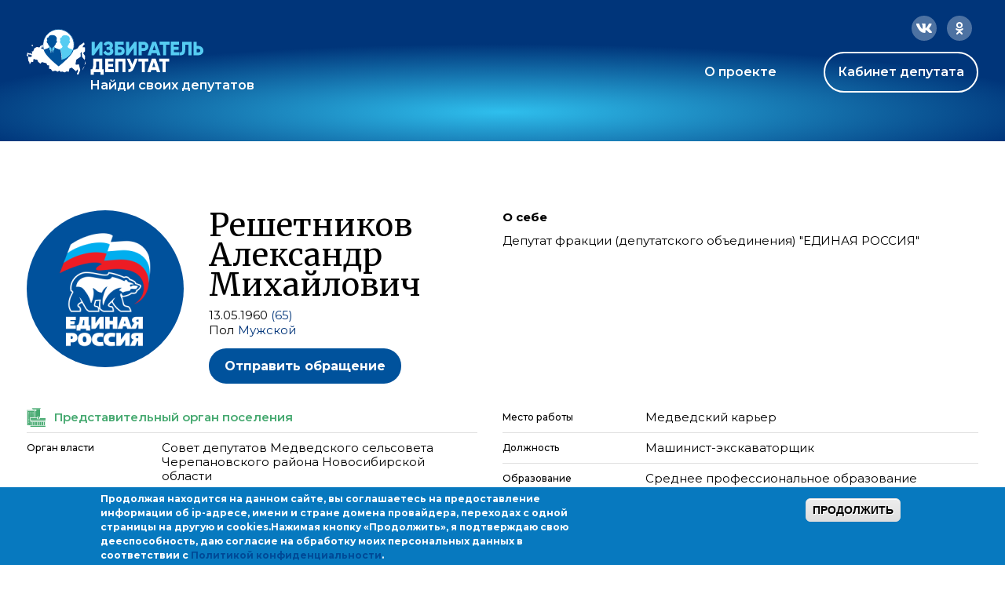

--- FILE ---
content_type: text/css
request_url: https://ideputat.er.ru/sites/all/themes/mdt/static/css/mdt.css?t49s5p
body_size: 27207
content:
@charset "UTF-8";
/*! modern-normalize v1.0.0 | MIT License | https://github.com/sindresorhus/modern-normalize */
@import url(https://fonts.googleapis.com/css2?family=Merriweather:ital,wght@0,300;0,400;0,700;0,900;1,300;1,400;1,700;1,900&display=swap);@import url(https://fonts.googleapis.com/css2?family=Montserrat:ital,wght@0,100;0,200;0,300;0,400;0,500;0,600;0,700;0,800;0,900;1,100;1,200;1,300;1,400;1,500;1,600;1,700;1,800;1,900&display=swap);@import url(https://fonts.googleapis.com/css2?family=Raleway:ital,wght@0,300;0,400;0,500;0,600;0,700;1,300;1,400;1,500;1,600;1,700&display=swap);*,::before,::after{box-sizing:border-box}:root{-moz-tab-size:4;-o-tab-size:4;tab-size:4}html{line-height:1.15;-webkit-text-size-adjust:100%}body{margin:0;position:relative}body{font-family:system-ui,-apple-system,"Segoe UI",Roboto,Helvetica,Arial,sans-serif,"Apple Color Emoji","Segoe UI Emoji"}hr{height:0;color:inherit}abbr[title]{-webkit-text-decoration:underline dotted;text-decoration:underline dotted}b,strong{font-weight:bolder}code,kbd,samp,pre{font-family:ui-monospace,SFMono-Regular,Consolas,"Liberation Mono",Menlo,monospace;font-size:1em}small{font-size:80%}sub,sup{font-size:75%;line-height:0;position:relative;vertical-align:baseline}sub{bottom:-.25em}sup{top:-.5em}table{text-indent:0;border-color:inherit}button,input,optgroup,select,textarea{font-family:inherit;font-size:100%;line-height:1.15;margin:0}button,select{text-transform:none}button,[type=button]{-webkit-appearance:button}legend{padding:0}progress{vertical-align:baseline}summary{display:list-item}blockquote,dl,dd,h1,h2,h3,h4,h5,h6,hr,figure,p,pre{margin:0}button{background-color:transparent;background-image:none}button:focus{outline:1px dotted;outline:5px auto -webkit-focus-ring-color}fieldset{margin:0;padding:0}ol,ul{list-style:none;margin:0;padding:0}html{font-family:ui-sans-serif,system-ui,-apple-system,BlinkMacSystemFont,"Segoe UI",Roboto,"Helvetica Neue",Arial,"Noto Sans",sans-serif,"Apple Color Emoji","Segoe UI Emoji","Segoe UI Symbol","Noto Color Emoji";line-height:1.5}body{font-family:inherit;line-height:inherit}*,::before,::after{box-sizing:border-box;border-width:0;border-style:solid;border-color:#e5e7eb}hr{border-top-width:1px}img{border-style:solid}textarea{resize:vertical}input::-moz-placeholder,textarea::-moz-placeholder{color:#9ca3af}input:-ms-input-placeholder,textarea:-ms-input-placeholder{color:#9ca3af}input::placeholder,textarea::placeholder{color:#9ca3af}button{cursor:pointer}table{border-collapse:collapse}a{color:inherit;text-decoration:inherit}button,input,optgroup,select,textarea{padding:0;line-height:inherit;color:inherit}pre,code,kbd,samp{font-family:ui-monospace,SFMono-Regular,Menlo,Monaco,Consolas,"Liberation Mono","Courier New",monospace}img,svg,video,canvas,audio,iframe,embed,object{display:block;vertical-align:middle}img,video{max-width:100%;height:auto}ul{list-style:inside;margin:0;padding:0}ul.menu{list-style:inside}ul li{list-style-image:none;list-style-type:disc}ul li.leaf,ul li.collapsed{list-style-image:none;list-style-type:disc}.element-invisible{display:table-column;position:relative!important}body{color:gray;font-size:15px;margin:0}article,aside,details,figcaption,figure,footer,header,hgroup,main,nav,section,summary{display:block}audio,canvas,video{display:inline-block}audio:not([controls]){display:none;height:0}[hidden]{display:none}html{background-color:#fff;color:gray;font-family:sans-serif}a:focus{outline:thin dotted}a:active,a:hover{outline:0}h1{font-size:30px;margin:.67em 0}abbr[title]{border-bottom:1px dotted}b,strong{font-weight:700}p{margin:1em 0}dfn{font-style:italic}hr{box-sizing:content-box;height:0}mark{background-color:#ff0;color:#000}code,kbd,pre,samp{font-family:monospace,serif;font-size:15px}pre{white-space:pre-wrap}q{quotes:"“" "”" "‘" "’"}small{font-size:80%}sub,sup{font-size:75%;line-height:0;position:relative;vertical-align:baseline}sup{top:-.5em}sub{bottom:-.25em}img{border:0;display:block}svg:not(:root){overflow:hidden}figure{margin:0}fieldset{border:1px solid #c7c7c7;margin:0 2px;padding:.35em .625em .75em}legend{border:0;padding:0}button,input,select,textarea{font-family:inherit;font-size:100%;margin:0}button,input{line-height:normal}button,select{text-transform:none}button,html input[type=button],input[type=reset],input[type=submit]{cursor:pointer}button[disabled],html input[disabled]{cursor:default}input[type=checkbox],input[type=radio]{box-sizing:border-box;padding:0}input[type=search]{box-sizing:content-box}textarea{overflow:auto;vertical-align:top}table{border-collapse:collapse;border-spacing:0}@font-face{font-family:"icomoon";src:url(../fonts/icomoon.eot);src:url(../fonts/icomoon.eot?#iefix) format("embedded-opentype"),url(../fonts/icomoon.woff) format("application/font-woff"),url(../fonts/icomoon.ttf) format("truetype"),url(../fonts/icomoon.svg#icomoon) format("svg");font-weight:400;font-style:normal}@font-face{font-family:"icomoon-orig";src:url(../fonts/icomoon-free-webfont.eot);src:url(../fonts/icomoon-free-webfont.eot?#iefix) format("embedded-opentype"),url(../fonts/icomoon-free-webfont.woff) format("woff"),url(../fonts/icomoon-free-webfont.woff2) format("woff2"),url(../fonts/icomoon-free-webfont.ttf) format("truetype"),url(../fonts/icomoon-free-webfont.svg#icomoon) format("svg");font-weight:400;font-style:normal}@font-face{font-family:"Open Sans";src:url(../fonts/OpenSans-Regular-webfont.eot);src:url(../fonts/OpenSans-Regular-webfont.eot?#iefix) format("embedded-opentype"),url(../fonts/OpenSans-Regular-webfont.woff) format("woff"),url(../fonts/OpenSans-Regular-webfont.ttf) format("truetype"),url(../fonts/OpenSans-Regular-webfont.svg#open_sansregular) format("svg");font-weight:400;font-style:normal}@font-face{font-family:"Open Sans";src:url(../fonts/OpenSans-Bold-webfont.eot);src:url(../fonts/OpenSans-Bold-webfont.eot?#iefix) format("embedded-opentype"),url(../fonts/OpenSans-Bold-webfont.woff) format("woff"),url(../fonts/OpenSans-Bold-webfont.ttf) format("truetype"),url(../fonts/OpenSans-Bold-webfont.svg#open_sansbold) format("svg");font-weight:700;font-style:normal}@font-face{font-family:"Open Sans";src:url(../fonts/OpenSans-BoldItalic-webfont.eot);src:url(../fonts/OpenSans-BoldItalic-webfont.eot?#iefix) format("embedded-opentype"),url(../fonts/OpenSans-BoldItalic-webfont.woff) format("woff"),url(../fonts/OpenSans-BoldItalic-webfont.ttf) format("truetype"),url(../fonts/OpenSans-BoldItalic-webfont.svg#open_sansbold_italic) format("svg");font-weight:700;font-style:italic}@font-face{font-family:"Open Sans";src:url(../fonts/OpenSans-Italic-webfont.eot);src:url(../fonts/OpenSans-Italic-webfont.eot?#iefix) format("embedded-opentype"),url(../fonts/OpenSans-Italic-webfont.woff) format("woff"),url(../fonts/OpenSans-Italic-webfont.ttf) format("truetype"),url(../fonts/OpenSans-Italic-webfont.svg#open_sansitalic) format("svg");font-weight:400;font-style:italic}@font-face{font-family:"Open Sans";src:url(../fonts/OpenSans-Light-webfont.eot);src:url(../fonts/OpenSans-Light-webfont.eot?#iefix) format("embedded-opentype"),url(../fonts/OpenSans-Light-webfont.woff) format("woff"),url(../fonts/OpenSans-Light-webfont.ttf) format("truetype"),url(../fonts/OpenSans-Light-webfont.svg#open_sanslight) format("svg");font-weight:300;font-style:normal}@font-face{font-family:"Open Sans";src:url(../fonts/OpenSans-LightItalic-webfont.eot);src:url(../fonts/OpenSans-LightItalic-webfont.eot?#iefix) format("embedded-opentype"),url(../fonts/OpenSans-LightItalic-webfont.woff) format("woff"),url(../fonts/OpenSans-LightItalic-webfont.ttf) format("truetype"),url(../fonts/OpenSans-LightItalic-webfont.svg#open_sanslight_italic) format("svg");font-weight:300;font-style:italic}@font-face{font-family:"Open Sans";src:url(../fonts/OpenSans-Semibold-webfont.eot);src:url(../fonts/OpenSans-Semibold-webfont.eot?#iefix) format("embedded-opentype"),url(../fonts/OpenSans-Semibold-webfont.woff) format("woff"),url(../fonts/OpenSans-Semibold-webfont.ttf) format("truetype"),url(../fonts/OpenSans-Semibold-webfont.svg#open_sanssemibold) format("svg");font-weight:600;font-style:normal}@font-face{font-family:"Open Sans";src:url(../fonts/OpenSans-SemiboldItalic-webfont.eot);src:url(../fonts/OpenSans-SemiboldItalic-webfont.eot?#iefix) format("embedded-opentype"),url(../fonts/OpenSans-SemiboldItalic-webfont.woff) format("woff"),url(../fonts/OpenSans-SemiboldItalic-webfont.ttf) format("truetype"),url(../fonts/OpenSans-SemiboldItalic-webfont.svg#open_sanssemibold_italic) format("svg");font-weight:600;font-style:italic}.tabs ul.primary:after,.tabs-container ul.primary:after{clear:both;content:"";display:table}body.ft-tabs-rendered div.ft-collapsible-tabs .ft-tab-clicker:before,ol li:before,input[type=radio]:checked+label:before,input[type=checkbox]:checked+label:before,input[type=radio]+label:before,input[type=checkbox]+label:before,div.messages.error:before,div.messages.status:before,div.messages.warning:before,html.js fieldset.collapsible .fieldset-legend:before{font-family:"icomoon";font-size:inherit;font-style:normal;font-variant:normal;font-weight:400;line-height:1;speak:none;text-transform:none}.tabs ul.primary:after,.tabs-container ul.primary:after{clear:both;content:"";display:table}label.fileinput.prettify.focus,input[type=radio]:focus+label,input[type=checkbox]:focus+label,input:focus,a:focus,button:focus,textarea:focus{outline:0}label[for*=disabled]{color:#a1a1a1}h1,h2,h3,h4{line-height:1.3em}button,input[type=submit],input[type=button],a.button{border:0;color:#fff;cursor:pointer;display:inline-block;font-family:"Open Sans",Helvetica,Arial;font-style:normal;text-decoration:none;transition:color .1s ease-in-out,background-color .1s ease-in-out,box-shadow .1s ease-in-out;vertical-align:baseline;padding:10px 15px;background:#00529b;border-radius:4px;box-shadow:none;text-transform:uppercase;font-size:14px;font-weight:600;white-space:normal;line-height:20px}button:hover,input[type=submit]:hover,input[type=button]:hover,a.button:hover{background:#00529c;text-decoration:none}button:visited,input[type=submit]:visited,input[type=button]:visited,a.button:visited{color:#fff}button.disabled:hover,button.disabled,input[type=submit].disabled:hover,input[type=submit].disabled,input[type=button].disabled:hover,input[type=button].disabled,a.button.disabled:hover,a.button.disabled{background-color:#ededed;color:#a1a1a1;pointer-events:none}button[disabled],input[type=submit][disabled],input[type=button][disabled],a.button[disabled]{border:0}button,input[type=submit],input[type=button],a.button{margin-right:.2em}a.button:hover{color:#fff}label.select.prettify,div.password-suggestions,div.messages,input,textarea,fieldset{border-radius:.1333333333em}span.form-required{color:#b73939;font-weight:700}input,textarea{border:0;border-radius:0;line-height:35px;background:0 0}input::-webkit-input-placeholder,textarea::-webkit-input-placeholder{color:gray;font-size:12px}input::-moz-placeholder,textarea::-moz-placeholder{color:gray;font-size:12px}input:-ms-input-placeholder,textarea:-ms-input-placeholder{color:gray;font-size:12px}input:-moz-placeholder,textarea:-moz-placeholder{color:gray;font-size:12px}textarea{background:#fff;line-height:1.2em}input[type=file]{padding:.0666666667em 0 .0666666667em .0666666667em}input[disabled]{background-color:#ededed;border:.0666666667em solid #c7c7c7}fieldset{margin-top:.6666666667em;padding:.2em .6666666667em .8em .6666666667em}fieldset legend{padding:0 .3333333333em}html.js fieldset.collapsible .fieldset-legend{background-image:none;padding-left:0}html.js fieldset.collapsible .fieldset-legend:before{content:"\e607";display:inline-block;font-size:80%;height:14px;width:14px}html.js fieldset.collapsible.collapsed{border-left:.0666666667em solid transparent}html.js fieldset.collapsible.collapsed .fieldset-legend:before{transform:rotate(-90deg);vertical-align:3px}html.js fieldset.collapsible a.fieldset-title{padding-left:.2em}.password-confirm>span{font-weight:700;text-transform:uppercase}.password-indicator{border-radius:.1333333333em}.password-indicator div{background-color:#4d8f46;border-radius:.1333333333em}div.messages{background-image:none;border:0;color:#fff;padding:.6666666667em;padding-left:35px}div.messages .krumo-root{color:#000}div.messages>ul{display:inline-block;margin:0}div.messages>ul li{list-style:none}div.messages:before{float:left;margin-top:.0666666667em;margin-left:-25px}div.messages.warning{background-color:#e5a200}div.messages.warning:before{content:"\e61b"}div.messages.status{background-color:#4d8f46}div.messages.status:before{content:"\e619"}div.messages.error{background-color:#b73939}div.messages.error:before{content:"\e61a"}div.messages p,div.messages h3,div.messages h2{margin:0}input[type=checkbox]:checked+label,input[type=radio]:checked+label{color:#007bc7}input[type=checkbox]:checked+label:before,input[type=radio]:checked+label:before{color:#007bc7}input[type=radio],input[type=checkbox]{filter:alpha(opacity=0);opacity:0;cursor:pointer;position:absolute}input[type=radio]+label,input[type=checkbox]+label{cursor:pointer}input[type=radio]+label:before,input[type=checkbox]+label:before{content:"\e00c";background-color:#fff;border-radius:5px;color:#c7c7c7;margin-right:5px}input[type=radio].hide-outline:focus+label,input[type=checkbox].hide-outline:focus+label{outline:0!important}input[type=radio].error+label:before,input[type=checkbox].error+label:before{color:#b73939}html.lt-ie9 input[type=radio],html.lt-ie9 input[type=checkbox]{filter:alpha(opacity=100);opacity:1;background-color:transparent;position:relative}html.lt-ie9 input[type=radio]:focus,html.lt-ie9 input[type=radio]:active,html.lt-ie9 input[type=checkbox]:focus,html.lt-ie9 input[type=checkbox]:active{border:0;outline:0}html.lt-ie9 input[type=radio]+label:before,html.lt-ie9 input[type=checkbox]+label:before{content:"";display:none}input[type=checkbox]:checked+label:before{content:"\e00b"}input[type=radio]:checked+label:before{content:"\e00d"}label.fileinput.prettify{border:.0666666667em solid #004996;border-radius:.1333333333em;display:inline-block;font-weight:400;height:2em;min-width:280px;position:relative}label.fileinput.prettify input[type=file]{max-width:280px}label.fileinput.prettify.error{border:.0666666667em solid #b73939}label.fileinput.prettify.disabled{background-color:#fafafa;border:.0666666667em solid #c7c7c7;color:#a1a1a1;pointer-events:none}label.fileinput.prettify.disabled a.button{background-color:#ededed;box-shadow:inset 0 -.0666666667em rgba(0,0,0,.3);color:#a1a1a1;pointer-events:none}label.fileinput.prettify>div{display:table;left:1px;position:absolute;top:1px;width:100%}label.fileinput.prettify>div>span{display:table-cell}label.fileinput.prettify>div span.filetext{color:#a1a1a1;max-width:100px;overflow:hidden;padding:0 .5333333333em;text-overflow:ellipsis;width:100%}label.fileinput.prettify>div span.filetext.selected{color:inherit}.form-type-radio .description,.form-type-checkbox .description{margin-left:0}.form-select-wrapper{position:relative}.form-select-wrapper select{-webkit-appearance:none;-moz-appearance:none;-o-appearance:none;appearance:none;border:0;border-bottom:1px solid #ed1c24;position:relative;background:0 0;padding:10px 20px 10px 0;font-size:12px}.form-select-wrapper select:focus{outline:0}.form-select-wrapper select::-ms-expand{display:none}.form-select-wrapper select option{padding:3px}html.lt-ie9 .form-select-wrapper select option{width:100%}a{color:#004996;text-decoration:none;transition:color .1s ease-in-out}a:hover{color:#154273;text-decoration:underline}ol{counter-reset:olcounter;list-style-position:inside;margin:0;padding:0}ol li{list-style-type:none}ol li:before{content:counter(olcounter) ".";counter-increment:olcounter;font-family:"Open Sans",Helvetica,Arial;font-size:15px;padding:0 4px}.jvectormap-tip{position:absolute;background:#ccc;background:rgba(255,255,255,.9);color:#000;padding:5px 10px;border-radius:6px;top:-10000px}.jspContainer{overflow:hidden;position:relative}.jspPane{position:absolute}.jspCap{display:none}.jspTrack{position:relative}.jspDrag{background:gray;border-radius:4px;width:8px;position:relative;top:0;left:0;cursor:pointer}.jspArrow{background:#50506d;text-indent:-20000px;display:block;cursor:pointer;padding:0;margin:0}.jspArrow.jspDisabled{cursor:default;background:#80808d}.jspCorner{background:#eeeef4;float:left;height:100%}.jspVerticalBar{position:absolute;top:0;right:0;width:10px;height:100%}.jspVerticalBar .jspArrow{height:16px}.jspVerticalBar .jspArrow:focus{outline:0}.jspHorizontalBar{position:absolute;bottom:0;left:0;width:100%;height:10px}.jspHorizontalBar .jspCap{float:left}.jspHorizontalBar .jspTrack,.jspHorizontalBar .jspDrag{float:left;height:100%}.jspHorizontalBar .jspArrow{width:16px;float:left;height:100%}#colorbox #cboxWrapper{background:0 0;border-radius:0}#colorbox #cboxContent{overflow:visible;border-radius:10px}#colorbox #cboxLoadedContent{margin:15px 0}#colorbox #cboxLoadingOverlay{border-radius:10px}#colorbox #cboxTopLeft,#colorbox #cboxMiddleLeft,#colorbox #cboxBottomLeft,#colorbox #cboxTopRight,#colorbox #cboxMiddleRight,#colorbox #cboxBottomRight{width:70px}#colorbox #cboxPrevious,#colorbox #cboxNext,#colorbox #cboxClose,#colorbox #cboxSlideshow{box-shadow:none;border-radius:0}#colorbox #cboxPrevious,#colorbox #cboxNext{background-size:auto 50px;background-position:center;width:25px;height:35px;bottom:50%;margin-bottom:-25px}#colorbox #cboxPrevious:hover,#colorbox #cboxNext:hover{background-position:center}#colorbox #cboxPrevious{background-image:url([data-uri]);left:-65px}#colorbox #cboxNext{background-image:url([data-uri]);right:-65px;left:auto}#colorbox #cboxClose{background-image:url([data-uri]);background-position:center;background-size:auto 36px;width:24px;height:24px;bottom:auto;top:0;right:-70px}#colorbox #cboxClose:hover{background-position:center}#colorbox #cboxCurrent,#colorbox #cboxTitle{display:none!important}#colorbox.dep-video-box #cboxContent,#colorbox.dep-video-box #cboxLoadingOverlay,#colorbox.dep-photo-box #cboxContent,#colorbox.dep-photo-box #cboxLoadingOverlay{border-radius:0}#colorbox.dep-video-box #cboxLoadedContent,#colorbox.dep-photo-box #cboxLoadedContent{margin:0}#colorbox video,#colorbox iframe{display:block}div.vertical-tabs ul.vertical-tabs-list li{list-style:none}div.vertical-tabs fieldset.vertical-tabs-pane{background:#fff;min-width:auto}div.vertical-tabs fieldset.vertical-tabs-pane .fieldset-wrapper{margin:1em 0}div.vertical-tabs .form-type-textfield input{max-width:100%}div.vertical-tabs .field-multiple-table{max-width:100%}.draggable a.tabledrag-handle{margin-left:0}a.tabledrag-handle .handle{margin:.4em;padding:0;background-position:0 0}a.tabledrag-handle-hover .handle{background-position:0 -20px}.form-item .description{color:#0866c6;font-size:9px;line-height:1.4em;margin-top:3px}.form-item input.error,.form-item textarea.error,.form-item select.error{color:inherit}form .field-multiple-table td.field-multiple-drag a.tabledrag-handle{padding:0 .3em}form .field-multiple-table tr.odd .form-item,form .field-multiple-table tr.even .form-item{display:inline-block}.tabledrag-toggle-weight-wrapper{display:none}.field-widget-image-image .image-widget-data .file img{display:inline-block;vertical-align:middle}.field-widget-image-image .image-widget-data .form-submit{margin-left:10px}.field-widget-image-image .image-widget-data .focal-point-help{margin-top:5px}.field-widget-image-image table .image-widget{margin:10px}.form-managed-file .form-file{margin:1em 0}.form-managed-file .form-submit{margin-left:10px}.form-type-managed-file label{border:0;color:#fff;cursor:pointer;display:inline-block;font-family:"Open Sans",Helvetica,Arial;font-style:normal;text-decoration:none;transition:color .1s ease-in-out,background-color .1s ease-in-out,box-shadow .1s ease-in-out;vertical-align:baseline;padding:10px 15px;background:#00529b;border-radius:4px;box-shadow:none;text-transform:uppercase;font-size:14px;font-weight:600;white-space:normal;line-height:20px}.form-type-managed-file label:hover{background:#00529c;text-decoration:none}.form-type-managed-file label:visited{color:#fff}.form-type-managed-file label.disabled:hover,.form-type-managed-file label.disabled{background-color:#ededed;color:#a1a1a1;pointer-events:none}.form-type-managed-file label[disabled]{border:0}.form-type-managed-file label{text-transform:none;font-size:12px;font-weight:400}.form-type-managed-file .form-managed-file input.form-file{display:none}.field-widget-file-generic{margin-top:1em;margin-bottom:1em}.field-widget-file-generic fieldset{border:0;border-radius:0;margin:0;padding:0}.field-widget-file-generic fieldset legend{font-size:12px;color:#333;padding:0}.field-widget-file-generic fieldset .fieldset-description{color:#0866c6;font-size:9px}.field-widget-file-generic fieldset table{margin:1em 0;width:100%}.field-widget-file-generic fieldset table thead{display:none}.field-widget-file-generic fieldset table tbody{border:0}.field-widget-file-generic fieldset table tr.even,.field-widget-file-generic fieldset table tr.odd{background:0 0;border:0}.field-widget-file-generic fieldset table td{position:relative;vertical-align:middle}.field-widget-file-generic fieldset table td:lastc-child{text-align:center}.field-widget-file-generic fieldset table td a.tabledrag-handle{position:absolute;top:50%;margin-top:-.85em}.field-widget-file-generic fieldset table td .file-widget{margin-left:30px}.field-widget-file-generic fieldset table td .file-widget .form-type-textfield{margin-top:10px}.field-widget-file-generic fieldset table td .file-widget .form-type-textfield input.form-text{line-height:22px}.field-widget-file-generic fieldset table td input.form-submit{background-image:url([data-uri]);background-position:center;background-color:transparent;background-repeat:no-repeat;background-size:11px auto;width:15px;height:17px;padding:0;font-size:0;margin:0 5px}.field-widget-file-generic fieldset table td input.form-submit:hover,.field-widget-file-generic fieldset table td input.form-submit:focus,.field-widget-file-generic fieldset table td input.form-submit:active{background-image:url([data-uri])}.field-widget-file-generic fieldset table.sticky-header{display:none}.form-managed-file .file .file-icon{display:inline-block}html,body{min-width:460px}div#svg-grid-background,div.responsive-identifier{display:none}body.show-responsive-identifier div.responsive-identifier{bottom:0;display:block;font-weight:700;left:0;padding:4px;position:fixed;text-align:center;width:100%;z-index:10}body.show-grid div#svg-grid-background{bottom:0;display:block;left:0;position:absolute;right:0;top:0;z-index:-1}body.show-grid div#svg-grid-background>svg{display:block;margin:0 auto}@media screen and (min-width:1248px){body.show-grid div#svg-grid-background>svg rect{fill:rgba(192,57,43,.12)}}@media screen and (min-width:1002px) and (max-width:1247px){body.show-grid div#svg-grid-background>svg rect{fill:rgba(155,89,182,.12)}}@media screen and (min-width:768px) and (max-width:1001px){body.show-grid div#svg-grid-background>svg rect{fill:rgba(41,128,185,.12)}}@media screen and (min-width:480px) and (max-width:767px){body.show-grid div#svg-grid-background>svg rect{fill:rgba(39,174,96,.12)}}@media screen and (min-width:0px) and (max-width:479px){body.show-grid div#svg-grid-background>svg rect{fill:rgba(241,196,15,.12)}}body>div.wrapper{display:flex;flex-wrap:wrap;align-items:stretch;justify-content:space-between;margin:0 auto}body.columns-middle .content.column{order:2}body.columns-middle .sidebar.first{order:1}body.columns-middle .sidebar.second{order:3}body.columns-middle.one-sidebar.sidebar-second .content.column{order:1}body.columns-middle.one-sidebar.sidebar-second .sidebar.second{order:2}body.columns-left .content.column{order:3}body.columns-left .sidebar.first{order:1}body.columns-left .sidebar.second{order:2}body.columns-right .content.column{order:1}body.columns-right .sidebar.first{order:2}body.columns-right .sidebar.second{order:3}nav,header,footer{clear:both;margin:0 auto}header .logo a{display:inline-block;width:auto}#breadcrumb ol{margin:0;padding:0}#breadcrumb ol li{display:inline-block;font-size:100%}#breadcrumb ol li:before{content:attr(data-icon);margin-left:5px}#breadcrumb ol li:first-child:before{display:none}html,body{font-family:"Open Sans",Helvetica,Arial;height:100%;line-height:1.2em;color:#000;min-height:100%}html body.admin-menu{margin-top:0!important;padding-top:29px}#global_wrapper{overflow:hidden;min-height:100%}div.wrapper{max-width:1260px;box-sizing:border-box;padding:0 24px;position:relative;margin:0 auto}div.wrapper{min-height:100%}body.columns-middle .content.column{float:none}body.columns-middle .sidebar.first{float:left}body.columns-middle .sidebar.second{float:right}body.columns-middle.one-sidebar.sidebar-second .content.column{float:left}body.columns-middle.one-sidebar.sidebar-second .sidebar.second{float:left}@media screen and (min-width:0px) and (max-width:767px){body.columns-middle.layout-fluid .content.column,body.columns-middle.layout-fluid .sidebar.second,body.columns-middle.layout-adaptive .content.column,body.columns-middle.layout-adaptive .sidebar.second{float:none}}header{height:180px;padding-top:20px}header .header-inner{position:relative;height:100%}header .logo img{width:445px}header .name-slogan{display:inline-block;font-weight:600;font-size:16px;line-height:1.1em;margin-top:0;margin-left:80px;color:#fff}@media (max-width:576px){header .name-slogan{margin-left:139px}}header .region-header{padding-top:16px}header .region-header .region_inner{position:relative;height:100%;display:flex;align-items:center}@media (max-width:576px){header .region-header .region_inner{display:block;margin-top:-16px}}header .region-header a{color:#fff;font-weight:600;font-size:16px}header .region-header a:before{display:none}header .region-header #menu-block-1{float:right}header .region-header #menu-block-1 ul.menu{list-style:none;text-align:center;font-size:0;line-height:0;margin:30px -20px 0}header .region-header #menu-block-1 ul.menu li{list-style:none;margin:0;padding:0 20px;display:inline-block}header .region-header #menu-block-1 ul.menu li a{text-transform:uppercase;line-height:24px;display:inline-block;transition:all .2s;white-space:nowrap}header .region-header #menu-block-1 ul.menu li a:before{font-family:"icomoon-orig";margin-right:8px}header .region-header #menu-block-1 ul.menu li.active a,header .region-header #menu-block-1 ul.menu li.active-trail a,header .region-header #menu-block-1 ul.menu li a:hover,header .region-header #menu-block-1 ul.menu li a:active,header .region-header #menu-block-1 ul.menu li a:focus,header .region-header #menu-block-1 ul.menu li a.active{color:#b0d7ff!important;text-decoration:none}header .region-header #menu-block-1 ul.menu li.menu-mlid-524 a{text-transform:none}@media (max-width:576px){header .region-header #menu-block-1{float:none;margin-left:0}header .region-header #menu-block-1 ul.menu{margin-top:15px}}header .region-header #block-6{float:right;margin-left:60px;margin-top:30px}header .region-header #block-6 a{text-transform:uppercase;line-height:24px;display:inline-block;transition:all .2s;text-decoration:none}header .region-header #block-6 a.login-link{line-height:3rem;white-space:nowrap;padding-left:16px;padding-right:16px;border:2px solid #fff;border-radius:40px;text-transform:none}@media (max-width:576px){header .region-header #block-6{float:none;margin-left:0;margin-top:15px;text-align:center}}.socials{display:flex;flex-direction:row-reverse}.socials svg{margin-left:5px}#block-18{margin-right:auto}@media (max-width:576px){#block-18{text-align:center}}footer{background:#00529c;max-width:initial;color:#fff;padding:40px 0}.footer__container{display:flex;justify-content:space-between;max-width:1260px;margin:0 auto}@media (max-width:768px){.footer__container{flex-direction:column}}.footer__logo{display:flex;flex:1;margin-right:24px}@media (max-width:768px){.footer__logo{margin-bottom:12px;margin-right:0;justify-content:center}}.footer__block{flex:1}@media (max-width:768px){.footer__block{margin-bottom:12px}}.footer__icons{display:flex}.footer__icons svg{margin-right:8px}@media (max-width:768px){.footer__icons{justify-content:center;margin-bottom:12px}}.footer__copyright{padding-top:32px}@media (max-width:768px){.footer__copyright{text-align:center}}.footer__support{margin-bottom:25px;text-align:right}.footer__support a{color:#fff}@media (max-width:768px){.footer__support{text-align:center}}.footer__disclaimer{font-size:12px;opacity:.6}@media (max-width:768px){.footer__disclaimer{text-align:center;margin-bottom:-20px}}.footer__up{display:flex;justify-content:flex-end;margin-bottom:20px}.footer__up>span{cursor:pointer}.footer__up>span:hover{text-decoration:underline}@media (max-width:768px){.footer__up{justify-content:center}}nav ul{margin:0;padding:0}nav ul li{display:inline-block;font-size:100%}aside.sidebar{padding:5px}aside.sidebar.second h2{font-weight:400}.tabs,.tabs-container{margin:20px 0 0}.tabs nav,.tabs-container nav{width:100%}.tabs ul.primary,.tabs-container ul.primary{border-bottom:1px solid red;margin:0;padding:0;font-size:0;line-height:0}.tabs ul.primary li,.tabs-container ul.primary li{display:inline-block}.tabs ul.primary li a,.tabs-container ul.primary li a{background:#e6e6e6;border:0;border-bottom:0;color:#333;display:block;font-size:13px;padding:7px 45px;font-weight:600;text-transform:uppercase;margin-bottom:-1px;border-top-left-radius:3px;border-top-right-radius:3px;line-height:24px;margin-right:7px;transition:background-color .3s}.tabs ul.primary li a:hover,.tabs-container ul.primary li a:hover{background:#f5f5f5}.tabs ul.primary li a.active,.tabs-container ul.primary li a.active{background:#fff;border:1px solid red;border-bottom:1px solid #fff}.tabs ul.primary li a .element-invisible,.tabs-container ul.primary li a .element-invisible{position:absolute!important}body.ft-tabs-rendered .wrapper .tabs-container{display:none}body.ft-tabs-rendered div.ft-collapsible-tabs{background-color:#c7c7c7;border-radius:10px 0 0 10px;box-shadow:0 0 10px 0 rgba(0,0,0,.75);height:54px;position:fixed;right:0;top:200px;transition:width .4s cubic-bezier(.25,.46,.45,.94);width:54px;z-index:99}body.ft-tabs-rendered div.ft-collapsible-tabs .ft-tab-clicker{display:inline-block;padding:10px;position:absolute;right:0;transition:right .4s cubic-bezier(.25,.46,.45,.94)}body.ft-tabs-rendered div.ft-collapsible-tabs .ft-tab-clicker:before{content:"\e900";color:gray;cursor:pointer;font-size:32px}body.ft-tabs-rendered div.ft-collapsible-tabs nav{border-radius:0 0 0 10px;margin:0;overflow:hidden;position:absolute;right:-300px;text-align:right;top:0;transition:right .4s cubic-bezier(.25,.46,.45,.94);width:300px}body.ft-tabs-rendered div.ft-collapsible-tabs nav ul{border:0;margin:0;padding-right:0}body.ft-tabs-rendered div.ft-collapsible-tabs nav ul li{display:block}body.ft-tabs-rendered div.ft-collapsible-tabs nav ul li a{background-color:#c7c7c7;border:0;color:gray;transition:background-color .4s cubic-bezier(.25,.46,.45,.94);padding:10px 20px;margin:0;border-radius:0;line-height:1.2em;text-transform:none;font-size:14px;display:block}body.ft-tabs-rendered div.ft-collapsible-tabs nav ul li a:hover{background-color:#f3f5f6}body.ft-tabs-rendered div.ft-collapsible-tabs nav ul li a.active{background:#fff;border:0}body.ft-tabs-rendered div.ft-collapsible-tabs nav ul.secondary{margin:0;padding:0;border-top:1px solid}body.ft-tabs-rendered div.ft-collapsible-tabs nav ul.secondary li{padding-right:0;padding-left:20%}body.ft-tabs-rendered div.ft-collapsible-tabs.ft-tabs-open{width:354px}body.ft-tabs-rendered div.ft-collapsible-tabs.ft-tabs-open .ft-tab-clicker{right:300px}body.ft-tabs-rendered div.ft-collapsible-tabs.ft-tabs-open nav{right:0}html body.ft-layout-login.page-user{color:#666;height:100vh;min-height:600px}html body.ft-layout-login.page-user .login-bg,html body.ft-layout-login.page-user .login-overlay{height:100vh;left:0;position:absolute;top:0;width:100%}html body.ft-layout-login.page-user .login-bg{background:url(../images/login/login-bg.jpg) no-repeat center center fixed;background-size:cover}html body.ft-layout-login.page-user .login-overlay{background-color:rgba(72,155,224,.75)}html body.ft-layout-login.page-user header *,html body.ft-layout-login.page-user footer,html body.ft-layout-login.page-user .column.sidebar,html body.ft-layout-login.page-user .form-required,html body.ft-layout-login.page-user .breadcrumb{display:none}html body.ft-layout-login.page-user .wrapper{align-items:center;display:flex;height:100vh;justify-content:center;width:100%}html body.ft-layout-login.page-user .wrapper #page-title{display:none}html body.ft-layout-login.page-user .wrapper .content.column{float:none;margin:0 auto;max-width:calc(100% - 40px);padding-bottom:60px;position:relative;width:350px}html body.ft-layout-login.page-user .wrapper .content.column .ft-logo{margin-bottom:50px;text-align:center}html body.ft-layout-login.page-user .wrapper .content.column .ft-logo img{display:inline-block}html body.ft-layout-login.page-user .wrapper .content.column .tabs{bottom:0;position:absolute;width:100%}html body.ft-layout-login.page-user .wrapper .content.column .tabs ul{border:0;margin:0;padding:0;text-align:center}html body.ft-layout-login.page-user .wrapper .content.column .tabs ul li a{background:0 0;border:0;color:#fff;display:inline;font-size:12px;margin:0;padding:0}html body.ft-layout-login.page-user .wrapper .content.column .tabs ul li:after{color:#fff;content:" | "}html body.ft-layout-login.page-user .wrapper .content.column .tabs ul li:last-child:after{content:""}html body.ft-layout-login.page-user .wrapper .content.column form{background:#fff}html body.ft-layout-login.page-user .wrapper .content.column form .form-item{margin:0;padding:50px 50px 0}html body.ft-layout-login.page-user .wrapper .content.column form .form-item .form-text{border:0;border-bottom:1px solid #e5e5e5;border-radius:0;font-size:16px;height:45px;padding:8px 6px;vertical-align:middle;width:100%}html body.ft-layout-login.page-user .wrapper .content.column form .form-item .form-text:focus{outline:0}html body.ft-layout-login.page-user .wrapper .content.column form .description{font-size:12px;font-style:italic;margin:50px 50px 0}html body.ft-layout-login.page-user .wrapper .content.column form .form-actions{padding-top:50px}html body.ft-layout-login.page-user .wrapper .content.column form .form-actions .form-submit{background-color:#489be0;border:0;border-radius:0;color:#fff;height:50px;text-transform:uppercase;transition:background-color .4s;width:100%}html body.ft-layout-login.page-user .wrapper .content.column form .form-actions .form-submit:hover{background-color:#1c67a6}body.page-node.not-front section.content{background:#fff}body.page-node.not-front #page-title{font-size:33px;line-height:1.2em;border-bottom:1px solid gray;margin-top:0;margin-bottom:20px;padding-bottom:10px}body.page-node.not-front .content-region-wrapper{margin:0 160px}body.page-user-role-3 #page-title{display:none}body.page-user-role-3 .profile{position:relative;padding:64px 0;margin:0}body.page-user-role-3 .profile:before{content:"";position:absolute;width:102px;height:82px;background-repeat:no-repeat;background-position:center;background-size:auto 82px;top:0;right:25%;z-index:1;margin-right:-51px;margin-top:-41px}body.page-user-role-3 .field-item .field-content{color:#000}body.page-user-role-3 .info-wrapper{display:flex;justify-content:space-between;overflow:hidden}body.page-user-role-3 .info-wrapper .column1{width:50%}body.page-user-role-3 .info-wrapper .column2{width:50%}body.page-user-role-3 .info-wrapper .block1{display:flex;margin-right:32px}body.page-user-role-3 .info-wrapper .block1 .image,body.page-user-role-3 .info-wrapper .block1 .photo{margin-right:32px;overflow:hidden}body.page-user-role-3 .info-wrapper .block1 .image .field-content img,body.page-user-role-3 .info-wrapper .block1 .photo .field-content img{border-radius:50%}body.page-user-role-3 .info-wrapper .block1 .fio{margin-bottom:10px}body.page-user-role-3 .info-wrapper .block1 .fio .field-item .field-content{font-family:"Merriweather",serif;font-size:40px;font-weight:400;line-height:38px}body.page-user-role-3 .info-wrapper .block1 .birth{margin-right:20px;line-height:1.3em}body.page-user-role-3 .info-wrapper .block1 .birth div{display:inline}body.page-user-role-3 .info-wrapper .block1 .birth .age{color:#00357a}body.page-user-role-3 .info-wrapper .block1 .gender{line-height:1.3em}body.page-user-role-3 .info-wrapper .block1 .gender div{display:inline}body.page-user-role-3 .info-wrapper .block1 .gender .field-label{color:#000;margin-right:5px}body.page-user-role-3 .info-wrapper .block1 .gender .field-content{color:#00357a}body.page-user-role-3 .info-wrapper .block1 .appeal_button{font-size:16px;font-weight:700;color:#fff;border-radius:25px;line-height:45px;display:inline-block;padding:0 20px;transition:all .2s;background-color:#00529c;margin-top:14px}body.page-user-role-3 .info-wrapper .block1.no-photo{padding-left:0;line-height:1.3em}body.page-user-role-3 .info-wrapper .block2{margin-right:32px}body.page-user-role-3 .info-wrapper .block2>div{border-bottom:1px solid #e0e0e0;display:flex;padding:10px 0}body.page-user-role-3 .info-wrapper .block2>div>.field-label{font-size:12px;font-weight:500;width:30%}body.page-user-role-3 .info-wrapper .block2>div>.field-content{width:70%}body.page-user-role-3 .info-wrapper .block2 .level{padding:10px 0!important}body.page-user-role-3 .info-wrapper .block2 .level .field-content{font-weight:600;padding-left:35px;position:relative;width:100%}body.page-user-role-3 .info-wrapper .block2 .level .field-content:before{content:" ";width:24px;height:24px;position:absolute;left:0;top:50%;transform:translate(0,-50%)}body.page-user-role-3 .info-wrapper .deputy-themes{border-bottom:1px solid #e0e0e0;display:flex;padding:10px 0}body.page-user-role-3 .info-wrapper .deputy-themes>.field-label{font-size:12px;font-weight:500;width:30%}body.page-user-role-3 .info-wrapper .deputy-themes>.field-content{width:70%}body.page-user-role-3 .info-wrapper .block3{margin-right:32px}body.page-user-role-3 .info-wrapper .block3 h1{display:none}body.page-user-role-3 .info-wrapper .block3 ul li,body.page-user-role-3 .info-wrapper .block3 .field-content{list-style:none}body.page-user-role-3 .info-wrapper .block4{width:50%}body.page-user-role-3 .info-wrapper .block4 .field-label{font-weight:700;margin-bottom:12px}body.page-user-role-3 .info-wrapper .block4 .field-label:after{display:none}body.page-user-role-3 .info-wrapper .block4 .field-content{white-space:pre-line}body.page-user-role-3 .info-wrapper .block5>div{border-bottom:1px solid #e0e0e0;display:flex;padding:10px 0}body.page-user-role-3 .info-wrapper .block5>div>.field-label{font-size:12px;font-weight:500;width:30%}body.page-user-role-3 .info-wrapper .block5>div>.field-content{width:70%}body.page-user-role-3 .info-wrapper1{margin-bottom:24px}body.page-user-level-1 .profile .info-wrapper .block1 .image{border-color:#2e689b}body.page-user-level-1 .profile .info-wrapper .block2 .level .field-content{color:#2e689b}body.page-user-level-1 .profile .info-wrapper .block2 .level .field-content:before{background-image:url(../images/icon-level1.svg)}body.page-user-level-2 .profile .info-wrapper .block1 .image{border-color:#c05a5a}body.page-user-level-2 .profile .info-wrapper .block2 .level .field-content{color:#c05a5a}body.page-user-level-2 .profile .info-wrapper .block2 .level .field-content:before{background-image:url(../images/icon-level2.svg)}body.page-user-level-2 .profile .info-wrapper .block3,body.page-user-level-2 .profile .info-wrapper .block3:before{background-color:#c05a5a;background-color:rgba(192,90,90,.75)}body.page-user-level-3 .profile .info-wrapper .block1 .image{border-color:#d28d4f}body.page-user-level-3 .profile .info-wrapper .block2 .level .field-content{color:#d28d4f}body.page-user-level-3 .profile .info-wrapper .block2 .level .field-content:before{background-image:url(../images/icon-level3.svg)}body.page-user-level-4 .profile .info-wrapper .block1 .image{border-color:#4ea3dc}body.page-user-level-4 .profile .info-wrapper .block2 .level .field-content{color:#4ea3dc}body.page-user-level-4 .profile .info-wrapper .block2 .level .field-content:before{background-image:url(../images/icon-level4.svg)}body.page-user-level-5 .profile .info-wrapper .block1 .image{border-color:#46a970}body.page-user-level-5 .profile .info-wrapper .block2 .level .field-content{color:#46a970}body.page-user-level-5 .profile .info-wrapper .block2 .level .field-content:before{background-image:url(../images/icon-level5.svg)}.node-form .vertical-tabs ul.vertical-tabs-list .summary{display:none}.webform-client-form-139{max-width:600px;margin:0 auto}.webform-client-form-139 .webform-component-textarea{margin-left:-25px;margin-right:-25px}.webform-client-form-139 input{width:100%}.webform-client-form-139 input::-webkit-input-placeholder{font-size:18px}.webform-client-form-139 input::-moz-placeholder{font-size:18px}.webform-client-form-139 input:-ms-input-placeholder{font-size:18px}.webform-client-form-139 input:-moz-placeholder{font-size:18px}.webform-client-form-139 select{width:100%;font-size:18px;color:gray}.webform-client-form-139 textarea{width:100%;min-width:100%;max-width:100%;padding:5px 24px;font-size:14px;line-height:1.5em;min-height:200px}.webform-client-form-139 textarea::-webkit-input-placeholder{text-transform:none}.webform-client-form-139 textarea::-moz-placeholder{text-transform:none}.webform-client-form-139 textarea:-ms-input-placeholder{text-transform:none}.webform-client-form-139 textarea:-moz-placeholder{text-transform:none}.webform-client-form-139 .form-actions{margin:25px 0;text-align:center}.webform-client-form-139 .form-submit{margin-right:0;padding-left:75px;padding-right:75px}.webform-client-form-139 .required-help{text-align:center;font-size:14px;color:gray}.webform-client-form-139 .ajax-progress{position:absolute}body.node-type-deputy-news #page-title{padding-left:160px}body.node-type-deputy-news a.back-link{color:#333;font-size:16px;line-height:24px;float:left;letter-spacing:.05em;text-transform:uppercase;margin-top:-56px}body.node-type-deputy-news a.back-link:before{content:"\ea44";font-family:"icomoon-orig";display:inline-block;margin-right:6px}body.node-type-deputy-news article.deputy_news .submitted{float:left;margin-left:-160px;color:gray}body.node-type-deputy-news article.deputy_news .body{margin-top:40px}body.node-type-deputy-news article.deputy_news .body strong{color:#00357a;font-weight:600;font-size:18px;line-height:1.2em}body.node-type-appeal #page-title{display:none}body.node-type-appeal.page-node-edit #page-title{display:block}article.appeal .title-line{border-bottom:1px solid gray;font-size:16px;line-height:1.3em;color:#333;padding-left:140px;padding-bottom:3px;margin-bottom:3px}article.appeal .title-line .datetime{float:left;margin-left:-140px}article.appeal .title-line .title{font-weight:700}article.appeal>.content{margin-bottom:40px}article.appeal>.content .fullname,article.appeal>.content .birthday,article.appeal>.content .contact-email,article.appeal>.content .mphone{display:inline;font-size:16px}article.appeal>.content .fullname *,article.appeal>.content .birthday *,article.appeal>.content .contact-email *,article.appeal>.content .mphone *{display:inline}article.appeal>.content .fullname{font-weight:700;margin-right:5px}article.appeal>.content .birthday:before{content:"("}article.appeal>.content .birthday:after{content:")"}article.appeal>.content .contact-email:before{content:", "}article.appeal>.content .mphone:before{content:", "}article.appeal>.content .address .field-label,article.appeal>.content .appeal-num .field-label,article.appeal>.content .appeal-status .field-label{display:inline;font-style:italic}article.appeal>.content .address .field-label:after,article.appeal>.content .appeal-num .field-label:after,article.appeal>.content .appeal-status .field-label:after{content:": "}article.appeal>.content .address .field-content,article.appeal>.content .appeal-num .field-content,article.appeal>.content .appeal-status .field-content{display:inline}article.appeal>.content .appeal-status .editablefield-item{display:inline-block}article.appeal>.content .appeal-status .editablefield-item .field-item{display:inline-block}article.appeal>.content .appeal-status .editablefield-item .field-name-field-appeal-status{display:inline-block}article.appeal>.content .appeal-status .editablefield-item .field-name-field-appeal-status .form-item{margin:0}article.appeal>.content .appeal-status .editablefield-item .field-name-field-appeal-status .form-item label{display:none}article.appeal>.content .appeal-status .editablefield-item .field-name-field-appeal-status .form-item .form-select-wrapper select{padding-top:3px;padding-bottom:0}article.appeal>.content .appeal-status .editablefield-item .form-actions{display:inline-block;margin:0}article.appeal>.content .appeal-status .editablefield-item .form-submit{font-family:"icomoon-orig";font-weight:400;background:0 0;color:#ed1c24;margin:0 5px;border-radius:0;text-transform:none;padding:0 2px}article.appeal>.content .appeal-status .editablefield-item .form-submit:hover,article.appeal>.content .appeal-status .editablefield-item .form-submit:active,article.appeal>.content .appeal-status .editablefield-item .form-submit:focus{color:#00529c}article.appeal>.content .body,article.appeal>.content .appeal-answer{margin:15px 0;color:gray;font-size:16px;line-height:1.3em;white-space:pre-line}article.appeal>.content .body p,article.appeal>.content .appeal-answer p{margin:5px 0}article.appeal>.content .appeal-answer{margin-top:40px}article.appeal>.content .appeal-answer .field-label{color:#000;font-weight:700;font-size:14px;text-transform:uppercase}article.appeal>.content .files-private .field-content,article.appeal>.content .appeal-answer-files .field-content{margin-bottom:5px}article.appeal>.content .files-private .field-content .file img,article.appeal>.content .appeal-answer-files .field-content .file img{display:inline-block}article.appeal .links .reply-appeal{padding:0}article.appeal .links .reply-appeal a{border:0;color:#fff;cursor:pointer;display:inline-block;font-family:"Open Sans",Helvetica,Arial;font-style:normal;text-decoration:none;transition:color .1s ease-in-out,background-color .1s ease-in-out,box-shadow .1s ease-in-out;vertical-align:baseline;padding:10px 15px;background:#00529b;border-radius:4px;box-shadow:none;text-transform:uppercase;font-size:14px;font-weight:600;white-space:normal;line-height:20px}article.appeal .links .reply-appeal a:hover{background:#00529c;text-decoration:none}article.appeal .links .reply-appeal a:visited{color:#fff}article.appeal .links .reply-appeal a.disabled:hover,article.appeal .links .reply-appeal a.disabled{background-color:#ededed;color:#a1a1a1;pointer-events:none}article.appeal .links .reply-appeal a[disabled]{border:0}article.appeal #comments{margin-top:40px}article.appeal #comments>h2.title{font-size:14px;text-transform:uppercase;margin:0 0 10px 0}.comment{margin:0 0 25px 0;font-size:12px;line-height:1.3em}.comment .submitted .datetime{font-weight:700}.comment .submitted .author{margin-left:10px}.comment .submitted .links{float:right;font-size:0;line-height:14px}.comment .submitted .links li{margin:0 0 0 10px;padding:0}.comment .submitted .links li a{color:#ed1c24;text-decoration:none}.comment .submitted .links li a:before{font-size:14px;vertical-align:top;font-family:"icomoon-orig"}.comment .submitted .links li a:hover,.comment .submitted .links li a:active,.comment .submitted .links li a:focus{color:#00529c}.comment .submitted .links li.comment-delete a:before{content:"\e9ac"}.comment .submitted .links li.comment-edit a:before{content:"\e905"}.comment .content .comment-body{color:gray}.comment .content .comment-body p{margin:5px 0}.list-dep_search{position:relative}.list-dep_search .ajax-progress{position:absolute;top:0;right:0}.list-dep_search .views-exposed-form{position:relative}.list-dep_search .views-exposed-form .views-exposed-widget{float:none;padding:0}.list-dep_search .views-exposed-form .views-widget-filter-field_level_value>label{font-weight:400;font-size:12px;color:#333;margin-bottom:5px}.list-dep_search .views-exposed-form .views-widget-filter-field_level_value .bef-checkboxes{display:flex;flex-wrap:wrap;justify-content:space-between}.list-dep_search .views-exposed-form .views-widget-filter-field_level_value .bef-checkboxes .form-item{flex:1;display:flex;position:relative;margin-bottom:16px;width:210px;justify-content:center}.list-dep_search .views-exposed-form .views-widget-filter-field_level_value .bef-checkboxes .form-item label{display:flex;flex-direction:column;justify-content:space-between;font-size:12px;color:#fff;font-weight:400;position:relative;padding:85px 16px 16px;min-height:210px;width:210px;transition:background-color .5s ease-in-out}.list-dep_search .views-exposed-form .views-widget-filter-field_level_value .bef-checkboxes .form-item label:hover{background-color:rgba(255,255,255,.4)!important}.list-dep_search .views-exposed-form .views-widget-filter-field_level_value .bef-checkboxes .form-item label:before{content:"";width:80px;height:64px;position:absolute;background-position:center;background-repeat:no-repeat;background-color:transparent;background-size:auto 64px;margin:0;top:10px;left:12px}.list-dep_search .views-exposed-form .views-widget-filter-field_level_value .bef-checkboxes .form-item label:after{content:"\ea53";font-family:"icomoon-orig";position:absolute;color:#a2eeff;top:6px;right:6px;line-height:1em}.list-dep_search .views-exposed-form .views-widget-filter-field_level_value .bef-checkboxes .form-item label a{display:block;width:100%;left:0;bottom:0;color:#a2eeff;letter-spacing:.05em;border-top:1px solid #fff;padding-top:16px;margin-top:16px}.list-dep_search .views-exposed-form .views-widget-filter-field_level_value .bef-checkboxes .form-item input[type=checkbox]:checked+label{background-color:rgba(255,255,255,.1)}.list-dep_search .views-exposed-form .views-widget-filter-field_level_value .bef-checkboxes .form-item input[type=checkbox]:checked+label:after{content:"\ea52"}.list-dep_search .views-exposed-form .views-widget-filter-field_level_value .bef-checkboxes .form-item.form-item-edit-level-addr-1 label:before,.list-dep_search .views-exposed-form .views-widget-filter-field_level_value .bef-checkboxes .form-item.form-item-edit-level-reg-1 label:before,.list-dep_search .views-exposed-form .views-widget-filter-field_level_value .bef-checkboxes .form-item.form-item-edit-level-name-1 label:before{background-image:url(../images/pic-level-1.svg)}.list-dep_search .views-exposed-form .views-widget-filter-field_level_value .bef-checkboxes .form-item.form-item-edit-level-addr-2 label:before,.list-dep_search .views-exposed-form .views-widget-filter-field_level_value .bef-checkboxes .form-item.form-item-edit-level-reg-2 label:before,.list-dep_search .views-exposed-form .views-widget-filter-field_level_value .bef-checkboxes .form-item.form-item-edit-level-name-2 label:before{background-image:url(../images/pic-level-2.svg)}.list-dep_search .views-exposed-form .views-widget-filter-field_level_value .bef-checkboxes .form-item.form-item-edit-level-addr-3 label:before,.list-dep_search .views-exposed-form .views-widget-filter-field_level_value .bef-checkboxes .form-item.form-item-edit-level-reg-3 label:before,.list-dep_search .views-exposed-form .views-widget-filter-field_level_value .bef-checkboxes .form-item.form-item-edit-level-name-3 label:before{background-image:url(../images/pic-level-3.svg)}.list-dep_search .views-exposed-form .views-widget-filter-field_level_value .bef-checkboxes .form-item.form-item-edit-level-addr-4 label:before,.list-dep_search .views-exposed-form .views-widget-filter-field_level_value .bef-checkboxes .form-item.form-item-edit-level-reg-4 label:before,.list-dep_search .views-exposed-form .views-widget-filter-field_level_value .bef-checkboxes .form-item.form-item-edit-level-name-4 label:before{background-image:url(../images/pic-level-4.svg)}.list-dep_search .views-exposed-form .views-widget-filter-field_level_value .bef-checkboxes .form-item.form-item-edit-level-addr-5 label:before,.list-dep_search .views-exposed-form .views-widget-filter-field_level_value .bef-checkboxes .form-item.form-item-edit-level-reg-5 label:before,.list-dep_search .views-exposed-form .views-widget-filter-field_level_value .bef-checkboxes .form-item.form-item-edit-level-name-5 label:before{background-image:url(../images/pic-level-5.svg)}.list-dep_search .views-exposed-form .views-widget-filter-populate label{color:#fff;font-size:12px;font-weight:400}.list-dep_search .views-exposed-form .views-widget-filter-populate input{padding:5px 10px;width:100%;color:#000;border:0}.list-dep_search .views-exposed-form .views-submit-button input{position:absolute;margin:0;border:0;box-shadow:none;font-size:16px;line-height:1em;bottom:-2px;right:0;background:#fff;border-radius:24px;color:#2f80ed;text-transform:none;padding:12px 36px}.list-dep_search .views-exposed-form .views-widget-filter-field_regions_value{margin-top:25px}.list-dep_search .views-exposed-form .views-widget-filter-field_regions_value>label{font-weight:400;font-size:12px;color:#fff;margin-bottom:5px}.list-dep_search .views-exposed-form .views-widget-filter-field_regions_value .bef-select-as-links{font-size:12px;line-height:1.2em;margin:5px -10px;overflow:hidden}.list-dep_search .views-exposed-form .views-widget-filter-field_regions_value .bef-select-as-links .regions-column{float:left;width:25%;padding:0 10px}.list-dep_search .views-exposed-form .views-widget-filter-field_regions_value .bef-select-as-links .first-letter{font-weight:700;color:#fff;margin-top:10px;margin-bottom:5px}.list-dep_search .views-exposed-form .views-widget-filter-field_regions_value .bef-select-as-links .form-type-bef-link{margin-bottom:5px}.list-dep_search .views-exposed-form .views-widget-filter-field_regions_value .bef-select-as-links .form-type-bef-link a{color:#fff;font-weight:600;text-transform:uppercase}.list-dep_search .views-exposed-form .views-widget-filter-field_regions_value .bef-select-as-links .form-type-bef-link a .type{text-transform:none}.list-dep_search .views-exposed-form .views-widget-filter-field_regions_value .bef-select-as-links .form-type-bef-link a:hover,.list-dep_search .views-exposed-form .views-widget-filter-field_regions_value .bef-select-as-links .form-type-bef-link a:active,.list-dep_search .views-exposed-form .views-widget-filter-field_regions_value .bef-select-as-links .form-type-bef-link a:focus,.list-dep_search .views-exposed-form .views-widget-filter-field_regions_value .bef-select-as-links .form-type-bef-link a.active{text-decoration:underline}.list-dep_search .view-content{display:flex;flex-wrap:wrap;justify-content:space-between;padding-top:48px}.list-dep_search .view-content .views-row{width:50%;font-size:12px;color:#000;margin-bottom:48px;display:flex}.list-dep_search .view-content .views-row .views-field-field-image{width:95px;height:95px;border-radius:50%;overflow:hidden;border:2px solid}.list-dep_search .view-content .views-row .views-field-field-image img{width:100%;height:auto}.list-dep_search .view-content .views-row .views-field-field-image a{display:block;width:100%;height:100%;background-size:contain;background-repeat:no-repeat;background-position:center;background-color:transparent}.list-dep_search .view-content .views-row .views-field-content{padding-left:16px;width:calc(100% - 95px)}.list-dep_search .view-content .views-row .views-field-field-lastname{font-family:"Merriweather",serif;font-size:18px;line-height:1.2em;margin-bottom:12px}.list-dep_search .view-content .views-row .views-field-field-level{color:#999fa9;font-weight:500;font-size:12px;line-height:14px;margin:4px 0;text-transform:uppercase;padding-left:35px;position:relative;display:flex;gap:10px;align-items:center}.list-dep_search .view-content .views-row .views-field-field-level:before{content:" ";width:24px;height:24px;position:absolute;left:0;top:50%;transform:translate(0,-50%)}.list-dep_search .view-content .views-row .views-field-field-level .election-type-icon{width:24px;height:24px;flex-shrink:0;display:none}.list-dep_search .view-content .views-row.level-1 .views-field-field-level:before{background-image:url(../images/icon-level1.svg)}.list-dep_search .view-content .views-row.level-2 .views-field-field-level:before{background-image:url(../images/icon-level2.svg)}.list-dep_search .view-content .views-row.level-3 .views-field-field-level:before{background-image:url(../images/icon-level3.svg)}.list-dep_search .view-content .views-row.level-4 .views-field-field-level:before{background-image:url(../images/icon-level4.svg)}.list-dep_search .view-content .views-row.level-5 .views-field-field-level:before{background-image:url(../images/icon-level5.svg)}.list-dep_search .view-content .views-row.type-1 .views-field-field-level .election-type-icon,.list-dep_search .view-content .views-row.type-2 .views-field-field-level .election-type-icon,.list-dep_search .view-content .views-row.type-3 .views-field-field-level .election-type-icon,.list-dep_search .view-content .views-row.type-4 .views-field-field-level .election-type-icon,.list-dep_search .view-content .views-row.type-6 .views-field-field-level .election-type-icon{background-image:url(../images/sel-list.svg);display:block}.list-dep_search .view-content .views-row.type-5 .views-field-field-level .election-type-icon{background-image:url(../images/sel-dep.svg);display:block}.list-dep_search .view-content .views-row .views-field-field-regions,.list-dep_search .view-content .views-row .views-field-field-deputy-authority{font-size:16px;line-height:24px}.list-dep_search .view-content .views-row .views-field-field-party{color:#0866c6;margin-top:8px;font-weight:700;font-size:16px}.list-dep_search .view-content .views-row.level-1 .views-field-field-image{border-color:#2e689b}.list-dep_search .view-content .views-row.level-2 .views-field-field-image{border-color:#c05a5a}.list-dep_search .view-content .views-row.level-3 .views-field-field-image{border-color:#d28d4f}.list-dep_search .view-content .views-row.level-4 .views-field-field-image{border-color:#4ea3dc}.list-dep_search .view-content .views-row.level-5 .views-field-field-image{border-color:#46a970}.list-dep_search .view-header{position:relative}.list-dep_search .deputy_map{height:950px;width:140%;margin-left:-20%}@media (max-width:1900px){.list-dep_search .deputy_map{width:100%;margin-left:0;height:700px}}.list-dep_search .deputy_map .jvectormap-container{width:1172px;height:750px}.list-dep_search .deputy_map.show-map-processed .jvectormap-container{height:100%;width:100%}.list-dep_search .deputy_map .jvectormap-zoomin,.list-dep_search .deputy_map .jvectormap-zoomout{width:32px;height:32px;border-radius:50%;border:1px solid #ed1c24;line-height:29px;color:#ed1c24;font-size:34px;font-weight:200;padding-left:1px;top:0;left:0;position:absolute;text-align:center;cursor:pointer}.list-dep_search .deputy_map .jvectormap-zoomout{top:40px}.list-dep_search .region_info{display:none;position:absolute;width:320px;height:450px;background:#fff;border-radius:6px;box-shadow:0 0 14px 0 rgba(0,0,0,.6)}.list-dep_search .region_info:after{content:"";position:absolute;border-top:16px solid #fff;border-left:16px solid transparent;border-right:16px solid transparent;left:50%;margin-left:-16px}.list-dep_search .region_info .title{font-weight:700;font-size:14px;text-transform:uppercase;color:#333;text-align:center;border-bottom:1px solid #e6e6e6!important;height:40px;line-height:40px}.list-dep_search .region_info .title span{vertical-align:middle;line-height:18px;display:inline-block}.list-dep_search .region_info .deps{height:350px;overflow-y:scroll!important;padding:10px 0}.list-dep_search .region_info .deps .row{padding:10px 0 10px 70px}.list-dep_search .region_info .deps .row .photo{width:54px;height:54px;border-radius:50%;overflow:hidden;float:left;margin-left:-62px}.list-dep_search .region_info .deps .row .photo img{width:100%;height:auto}.list-dep_search .region_info .deps .row .fio{font-weight:700;font-size:16px;color:#000!important}.list-dep_search .region_info .deps .row .fio div{display:inline}.list-dep_search .region_info .deps .row .fio .lastname{display:block}.list-dep_search .region_info .deps .row .fio .firstname{margin-right:6px}.list-dep_search .region_info .deps .row .level{font-weight:600;font-size:11px;line-height:1.2em;margin-top:5px}.list-dep_search .region_info .deps .row .authority{font-size:11px;line-height:1.2em;margin-top:5px;color:#333}.list-dep_search .region_info .deps .row.level-1 .level{color:#2e689b}.list-dep_search .region_info .deps .row.level-2 .level{color:#c05a5a}.list-dep_search .region_info .deps .row.level-3 .level{color:#d28d4f}.list-dep_search .region_info .deps .row.level-4 .level{color:#4ea3dc}.list-dep_search .region_info .deps .row.level-5 .level{color:#46a970}.list-dep_search .region_info .show_all{height:40px;line-height:40px;text-align:center;border-radius:0 0 6px 6px;border-top:1px solid #e6e6e6}.list-dep_search .region_info .show_all a{color:#000;font-size:16px;font-weight:600;text-transform:uppercase;display:block;text-decoration:none}.dep-search-addr .views-exposed-form .views-widget-filter-field_regions_value,.dep-search-addr .views-exposed-form .views-widget-filter-field_uiks_value,.dep-search-addr .views-exposed-form .views-widget-filter-authname,.dep-search-addr .views-exposed-form .views-widget-filter-uid_raw{display:none}.list-deputy_content{background:#fff;padding:20px}.list-deputy_content .view-header{margin-bottom:20px}.list-deputy_content .view-header .links{margin-bottom:10px}.list-deputy_content .view-header .links a{background:url([data-uri]) no-repeat left center;padding-left:13px;margin-right:25px}.list-deputy_content .view-content table td,.list-deputy_content .view-content table th{padding:3px}.list-deputy_content .view-content table td img,.list-deputy_content .view-content table th img{display:inline-block}.list-deputy_content .view-content .views-field-ctools-dropdown{width:100px}.deputy-meetings-cal1{position:relative}.deputy-meetings-cal1>.view-content{width:50%;padding-left:80px;padding-right:6px;float:left}.deputy-meetings-cal1>.view-content .date-nav-wrapper{margin-left:-80px}.deputy-meetings-cal1 .deputy-meetings-cal2{float:right;width:50%;padding-right:80px;padding-left:6px}.deputy-meetings-cal1 .deputy-meetings-cal2 .date-nav-wrapper{margin-right:-80px}.deputy-meetings-cal1 .deputy-meetings-list{clear:both;padding-top:40px}.deputy-meetings-cal1 .deputy-meetings-list table{position:relative;width:100%}.deputy-meetings-cal1 .deputy-meetings-list table td,.deputy-meetings-cal1 .deputy-meetings-list table th{height:58px;border:0;padding:10px;padding-right:0;font-weight:400;color:#000;font-size:14px;line-height:1.2em}.deputy-meetings-cal1 .deputy-meetings-list table td{border-bottom:1px solid #f0f0f0}.deputy-meetings-cal1 .deputy-meetings-list table tbody{border:0}.deputy-meetings-cal1 .deputy-meetings-list table thead th .label{position:relative}.deputy-meetings-cal1 .deputy-meetings-list table thead th:first-child:before{content:"";background:linear-gradient(to right,rgba(185,225,255,.9) 0,rgba(239,145,107,.05) 40%,rgba(239,145,107,.1) 100%);position:absolute;left:0;top:0;width:100%;height:58px}.deputy-meetings-cal1 .deputy-meetings-list table .views-field-title{width:230px}.deputy-meetings-cal1 .deputy-meetings-list table .views-field-field-datetime{width:130px}.deputy-meetings-cal1 .deputy-meetings-list table .views-field-body{width:250px}.deputy-meetings-cal1 .date-nav-wrapper{position:static;margin:0;width:auto}.deputy-meetings-cal1 .date-nav-wrapper .date-nav,.deputy-meetings-cal1 .date-nav-wrapper .date-prev,.deputy-meetings-cal1 .date-nav-wrapper .date-next{position:static;padding:0;margin:0;min-height:auto}.deputy-meetings-cal1 .date-nav-wrapper .date-prev a,.deputy-meetings-cal1 .date-nav-wrapper .date-next a{position:absolute;top:190px;width:22px;height:42px;background-position:center center;font-size:0;line-height:0;margin:0 15px;background-size:22px;background-repeat:no-repeat}.deputy-meetings-cal1 .date-nav-wrapper .date-prev a{background-image:url([data-uri]);left:0}.deputy-meetings-cal1 .date-nav-wrapper .date-next a{background-image:url([data-uri]);right:0}.deputy-meetings-cal1 .date-nav-wrapper .date-heading{height:60px;line-height:60px;color:#000;text-transform:uppercase;font-size:16px;letter-spacing:.05em;background:#f2f3f4}.deputy-meetings-cal1 .calendar-calendar table.mini{margin-top:8px}.deputy-meetings-cal1 .calendar-calendar table.mini td,.deputy-meetings-cal1 .calendar-calendar table.mini th.days{height:36px;line-height:36px;text-align:center;vertical-align:middle;background-color:#fff;border-left:0;border-right:0;font-weight:400;border-bottom:1px solid #f0f0f0;border-top:1px solid #f0f0f0;color:#000;font-size:16px;padding:5px}.deputy-meetings-cal1 .calendar-calendar table.mini td.empty,.deputy-meetings-cal1 .calendar-calendar table.mini th.days.empty{border-color:#f0f0f0}.deputy-meetings-cal1 .calendar-calendar table.mini td.has-events .month,.deputy-meetings-cal1 .calendar-calendar table.mini td.today .month,.deputy-meetings-cal1 .calendar-calendar table.mini th.days.has-events .month,.deputy-meetings-cal1 .calendar-calendar table.mini th.days.today .month{background-color:#00529c;color:#fff;height:100%;width:48px;display:inline-block}.deputy-meetings-cal1 .calendar-calendar table.mini td.today .month,.deputy-meetings-cal1 .calendar-calendar table.mini th.days.today .month{background-color:#ed1c24}.deputy-meetings-cal1 .calendar-calendar table.mini td.sat,.deputy-meetings-cal1 .calendar-calendar table.mini td.sun,.deputy-meetings-cal1 .calendar-calendar table.mini th.days.sat,.deputy-meetings-cal1 .calendar-calendar table.mini th.days.sun{color:#ef916b!important}.deputy-meetings-cal1 .calendar-calendar table.mini th.days{border-top:0}.deputy-meetings-cal1 .ajax-progress{position:absolute;top:0;right:0}.dep-photos .item-list .pager,.dep-videos .item-list .pager,.dep-news .item-list .pager{font-size:16px}.dep-photos .item-list .pager .pager-first,.dep-photos .item-list .pager .pager-previous,.dep-photos .item-list .pager .pager-next,.dep-photos .item-list .pager .pager-last,.dep-videos .item-list .pager .pager-first,.dep-videos .item-list .pager .pager-previous,.dep-videos .item-list .pager .pager-next,.dep-videos .item-list .pager .pager-last,.dep-news .item-list .pager .pager-first,.dep-news .item-list .pager .pager-previous,.dep-news .item-list .pager .pager-next,.dep-news .item-list .pager .pager-last{font-size:20px}.dep-photos .view-content,.dep-videos .view-content{font-size:0}.dep-photos .views-row,.dep-videos .views-row{display:inline-block;vertical-align:top;width:50%;margin-bottom:20px;position:relative}.dep-photos .views-row:nth-child(odd),.dep-videos .views-row:nth-child(odd){width:49%;margin-right:1%}.dep-photos .views-row:nth-child(even),.dep-videos .views-row:nth-child(even){width:49%;margin-left:1%}.dep-photos .views-row .local-video-player,.dep-videos .views-row .local-video-player{display:none}.dep-photos .views-row .views-field-field-image,.dep-videos .views-row .views-field-field-image{margin-bottom:6px}.dep-photos .views-row .views-field-field-image a,.dep-videos .views-row .views-field-field-image a{display:block}.dep-photos .views-row .views-field-field-image img,.dep-videos .views-row .views-field-field-image img{width:100%;height:auto}.dep-photos .views-row .views-field-field-images-2,.dep-videos .views-row .views-field-field-images-2{display:none}.dep-photos .views-row .image-count,.dep-videos .views-row .image-count{position:absolute;font-size:12px;background:#f8f8f8;border-radius:10px;line-height:24px;padding:0 8px;top:10px;right:10px}.dep-photos .views-row .views-field-title,.dep-videos .views-row .views-field-title{font-size:12px;line-height:1.2em}.dep-photos .views-row .views-field-title a,.dep-videos .views-row .views-field-title a{color:#000}.dep-photos .ajax-progress,.dep-videos .ajax-progress{position:absolute}.dep-news{position:relative}.dep-news .views-row{margin-bottom:24px;position:relative;clear:both}.dep-news .views-row .views-field-field-image{width:50%;float:left;margin-right:14px;margin-bottom:24px}.dep-news .views-row .views-field-field-image a{display:block}.dep-news .views-row .views-field-field-image img{width:100%;height:auto}.dep-news .views-row .image-count{position:absolute;font-size:12px;background:#f8f8f8;border-radius:10px;line-height:24px;padding:0 8px;top:10px;right:52%}.dep-news .views-row .views-field-created{color:gray;font-size:14px;margin-bottom:4px}.dep-news .views-row .views-field-title{font-weight:600;margin-bottom:4px}.dep-news .views-row .views-field-title a{color:#0866c6}.dep-news .views-row .views-field-body strong{font-weight:400}.dep-news .ajax-progress{position:absolute}.view-gallery .view-content{text-align:center}.view-gallery .views_slideshow_cycle_main{text-align:left}.view-gallery .views_slideshow_cycle_slide{width:100%;height:auto}.view-gallery .views-row img{width:100%;height:auto}.view-gallery .views-slideshow-controls-bottom{margin-top:30px;display:inline-block;position:relative;font-size:0;line-height:0}.view-gallery .views-slideshow-controls-bottom .views-slideshow-pager-field-item{display:inline-block;margin:0 3px}.view-gallery .views-slideshow-controls-bottom .views-slideshow-pager-field-item a{border:1px solid #00529c;border-radius:50%;display:block;width:10px;height:10px}.view-gallery .views-slideshow-controls-bottom .views-slideshow-pager-field-item.active a{background:#00529c}.view-gallery .views-slideshow-controls-bottom .vscc_controls_previous,.view-gallery .views-slideshow-controls-bottom .vscc_controls_next{position:absolute;top:-7px}.view-gallery .views-slideshow-controls-bottom .vscc_controls_previous a,.view-gallery .views-slideshow-controls-bottom .vscc_controls_next a{background-size:13px auto;background-position:center;background-repeat:no-repeat;display:block;width:13px;height:25px}.view-gallery .views-slideshow-controls-bottom .vscc_controls_previous{left:-35px}.view-gallery .views-slideshow-controls-bottom .vscc_controls_previous a{background-image:url([data-uri])}.view-gallery .views-slideshow-controls-bottom .vscc_controls_next{right:-35px}.view-gallery .views-slideshow-controls-bottom .vscc_controls_next a{background-image:url([data-uri])}#block-7{font-size:0;border-bottom:1px solid #333}#block-7 h2{font-size:18px;font-weight:600;color:gray;background-color:#f0f0f0;margin:0 15px 0 0;line-height:40px;cursor:pointer;padding:0 16px}#block-7 h2.active{background-color:#ed1c24;color:#fff}#block-7 h2:last-child{margin-right:0}#views-dep-search-by-address,#views-dep-search-by-region,#views-dep-search-by-name,#views-dep-search-by-level{display:none;padding:35px 20px}#views-dep-search-by-address.active,#views-dep-search-by-region.active,#views-dep-search-by-name.active,#views-dep-search-by-level.active{display:block}#search-uik-form-wrapper{margin-bottom:5px;overflow:hidden}#search-uik-form-wrapper .form-submit{display:none}#search-uik-form-wrapper .ajax-progress{position:absolute}#search-uik-form-wrapper .ajax-progress .message{display:none}#search-uik-form-wrapper p.result{float:left;margin-top:27px;color:#333}#search-uik-form-wrapper .form-type-select{float:left;margin-top:0;margin-right:20px}#search-uik-form-wrapper .form-type-select label{font-size:12px;font-weight:400;color:#333;display:none}#search-uik-form-wrapper .form-type-select label .form-required{display:none}#search-uik-form-wrapper .address_items .form-item label{visibility:hidden}#block-9,#block-10,#block-11,#block-12,#block-13{display:none;padding:12px 24px;max-width:800px}#block-9 h1,#block-10 h1,#block-11 h1,#block-12 h1,#block-13 h1{display:flex}#block-9 h1:before,#block-10 h1:before,#block-11 h1:before,#block-12 h1:before,#block-13 h1:before{content:"";width:30%;background-position:center;background-repeat:no-repeat;background-size:auto 100%}#block-9 h2,#block-10 h2,#block-11 h2,#block-12 h2,#block-13 h2{font-size:18px;font-weight:400;color:#0866c6;margin:20px 0;text-align:center}#block-9 ul li,#block-10 ul li,#block-11 ul li,#block-12 ul li,#block-13 ul li{list-style:none;display:block;margin-bottom:8px;padding-left:25px}#block-9 ul li:before,#block-10 ul li:before,#block-11 ul li:before,#block-12 ul li:before,#block-13 ul li:before{content:"\ea10";font-family:"icomoon-orig";float:left;margin-left:-25px;color:#0866c6}#block-9 h1:before{background-image:url(../images/pic-level-1.svg)}#block-10 h1:before{background-image:url(../images/pic-level-2.svg)}#block-11 h1:before{background-image:url(../images/pic-level-3.svg)}#block-12 h1:before{background-image:url(../images/pic-level-4.svg)}#block-13 h1:before{background-image:url(../images/pic-level-5.svg)}#colorbox #block-9,#colorbox #block-10,#colorbox #block-11,#colorbox #block-12,#colorbox #block-13{display:block}#views-dep-search-same-region{padding:48px 0}#views-dep-search-same-region>h2{color:#333;font-size:24px;display:flex;flex-direction:column;font-weight:400;font-family:"Merriweather",serif}#views-dep-search-same-region>h2 span:first-child{font-size:40px}#views-dep-search-same-region>h2 span:last-child{font-size:16px}#block-14{font-size:0}#block-14>.content{display:flex;justify-content:space-between}#block-14 h2{font-size:18px;font-weight:600;cursor:pointer;padding:12px 24px}#block-14 h2:last-child{margin-right:0}#block-14 h2.active{border-bottom:4px solid #8a8a8a}#blockgroup-deputy-contacts,#views-meetings-cal1{display:none}#blockgroup-deputy-contacts .block{margin-bottom:10px}#blockgroup-deputy-contacts .block>h2{font-size:16px;color:#0866c6;font-weight:600;margin-top:0;margin-bottom:8px}#blockgroup-deputy-contacts .block .content{font-size:16px}#blockgroup-deputy-contacts .block .content a{color:#49c7ff}#views-meetings-cal1,#blockgroup-deputy-media,#blockgroup-deputy-news{background:#fff}#views-meetings-cal1 .region_inner,#blockgroup-deputy-media .region_inner,#blockgroup-deputy-news .region_inner{overflow:hidden}#views-meetings-cal1>h2,#views-meetings-cal1 #views-dep-media-dep-photos>h2,#views-meetings-cal1 #views-dep-media-dep-videos>h2,#views-meetings-cal1 #views-dep-media-dep-news>h2,#views-meetings-cal1 #block-15>h2,#views-meetings-cal1 #fieldblock-user-user-default-field-files>h2,#blockgroup-deputy-media>h2,#blockgroup-deputy-media #views-dep-media-dep-photos>h2,#blockgroup-deputy-media #views-dep-media-dep-videos>h2,#blockgroup-deputy-media #views-dep-media-dep-news>h2,#blockgroup-deputy-media #block-15>h2,#blockgroup-deputy-media #fieldblock-user-user-default-field-files>h2,#blockgroup-deputy-news>h2,#blockgroup-deputy-news #views-dep-media-dep-photos>h2,#blockgroup-deputy-news #views-dep-media-dep-videos>h2,#blockgroup-deputy-news #views-dep-media-dep-news>h2,#blockgroup-deputy-news #block-15>h2,#blockgroup-deputy-news #fieldblock-user-user-default-field-files>h2{font-size:18px;line-height:1.2em;color:#0866c6;font-weight:600;margin-top:0;margin-bottom:10px}#views-dep-media-dep-photos{float:left;width:49.35%;margin-right:.65%}#views-dep-media-dep-videos{float:left;width:49.35%;margin-left:.65%}#views-dep-media-dep-news{width:100%}#block-15{width:380px}#block-15 .tabs{font-size:0}#block-15 .tabs h2,#block-15 .tabs .tab{color:gray;background-color:#fff3f2;display:inline-block;width:20%;line-height:40px;cursor:pointer;text-align:center;text-decoration:none}#block-15 .tabs h2:before,#block-15 .tabs .tab:before{font-size:25px;font-family:Font Awesome\ 5 Brands;vertical-align:middle;font-weight:400}#block-15 .tabs h2.vk:before,#block-15 .tabs .tab.vk:before{content:"\f189"}#block-15 .tabs h2.fb:before,#block-15 .tabs .tab.fb:before{content:"\f39e"}#block-15 .tabs h2.twi:before,#block-15 .tabs .tab.twi:before{content:"\f099"}#block-15 .tabs h2.ok:before,#block-15 .tabs .tab.ok:before{content:"\f263"}#block-15 .tabs h2.inst:before,#block-15 .tabs .tab.inst:before{content:"\f16d"}#block-15 .tabs h2.active,#block-15 .tabs .tab.active{background-color:#00529c;color:#fff}#block-15 .social-pane{display:none;width:380px;max-height:500px}#block-15 .social-pane.active{display:block}#block-15 #user-twi-pane{overflow-y:scroll}#block-15 #user-inst-pane iframe{width:380px;height:370px}#fieldblock-user-user-default-field-files .field-content .file-icon{display:inline-block}#fieldblock-user-user-default-field-files .field-content a{font-size:14px;color:#000;line-height:1.2em;text-decoration:none}#fieldblock-user-user-default-field-files .field-content a:hover,#fieldblock-user-user-default-field-files .field-content a:active,#fieldblock-user-user-default-field-files .field-content a:focus{text-decoration:underline}#webform-client-block-139{background:#fff;position:fixed;top:50%;left:50%;margin-left:-300px;transform:translateY(-50%);width:600px;padding:20px 125px;border-radius:7px/10px;display:none;z-index:10000}#webform-client-block-139>h2{font-weight:400;text-transform:uppercase;font-size:24px;color:#333;letter-spacing:.075em;margin:30px 0}#webform-client-block-139 .close-button{position:absolute;background:url([data-uri]) no-repeat center center;background-size:36px;width:36px;height:36px;right:25px;top:25px}body.front #page-title{display:none}#node-2{color:#333;font-size:24px;text-align:center;margin:60px auto 20px;max-width:650px;line-height:1.2em}body.page-node-add .content-region-wrapper{background:#fff;padding:5px 15px}body.page-user-get-erdb-pass #mdm-request-erdb-pass-form .form-type-textfield{float:left;margin-right:20px}body.page-user-get-erdb-pass #mdm-request-erdb-pass-form .form-type-textfield input{width:280px}body.page-user-get-erdb-pass #mdm-request-erdb-pass-form .form-submit{margin-top:33px}.node-appeal-form .form-select-wrapper{display:inline-block}.node-appeal-form .form-item label{font-size:12px;color:#333}.node-appeal-form .form-type-managed-file label{color:#fff}.node-appeal-form input.form-text{width:100%}.node-appeal-form .container-inline-date .form-item,.node-appeal-form .container-inline-date .form-item input{width:100%}.node-appeal-form .container-inline-date .date-padding{float:none}.node-appeal-form .container-inline-date.date-no-float{width:100%}.node-appeal-form .field-widget-options-onoff label{font-size:14px;color:#333}.node-appeal-form .field-name-field-fullname,.node-appeal-form .field-name-field-contact-email{float:left;width:48%;margin-right:4%}.node-appeal-form .field-name-field-birthday,.node-appeal-form .field-name-field-mphone{float:left;width:48%}.node-appeal-form .field-name-field-address,.node-appeal-form .form-item-title{clear:both}.node-appeal-form .form-actions .form-button{border:0;color:#fff;cursor:pointer;display:inline-block;font-family:"Open Sans",Helvetica,Arial;font-style:normal;text-decoration:none;transition:color .1s ease-in-out,background-color .1s ease-in-out,box-shadow .1s ease-in-out;vertical-align:baseline;padding:10px 15px;background:#00529b;border-radius:4px;box-shadow:none;text-transform:uppercase;font-size:14px;font-weight:600;white-space:normal;line-height:20px}.node-appeal-form .form-actions .form-button:hover{background:#00529c;text-decoration:none}.node-appeal-form .form-actions .form-button:visited{color:#fff}.node-appeal-form .form-actions .form-button.disabled:hover,.node-appeal-form .form-actions .form-button.disabled{background-color:#ededed;color:#a1a1a1;pointer-events:none}.node-appeal-form .form-actions .form-button[disabled]{border:0}.node-appeal-form .form-actions .form-button{margin-left:20px;border:1px solid #00529c;background-color:transparent;color:#00529c}.node-appeal-form .form-actions .form-button:hover{background:#00529c;color:#fff}.authreg-form .form-item .description{color:#333}html{background-image:none}.grow{transition:all .2s ease-in-out}.grow:hover{transform:scale(1.1)}.bg-blue:before{content:"";width:100%;position:absolute;background:radial-gradient(55.64% 48.07% at 50% 79.27%,#2fbfed 0,rgba(8,102,198,0) 100%),#00357a;border-radius:0 0 24px 24px}.front .bg-blue:before{height:95%}@media (max-width:768px){.front .bg-blue:before{min-height:1200px}}.front .bg-blue.rel-region:before{height:calc(150% - 100px)}.front .bg-blue.rel-fio:before{height:85%}.not-front .bg-blue:before{height:180px;border-radius:0}.form-item-edit-level-name-1 label a{border-top:1px solid #fff}header .socials{position:absolute;right:0;top:0;z-index:10}header .socials svg{margin-right:8px}@media (max-width:576px){header .socials{right:50%;transform:translateX(50%);display:none}}.header--user{height:180px;background:radial-gradient(55.64% 48.07% at 50% 79.27%,#2fbfed 0,rgba(8,102,198,0) 100%),url(silk3.jpg),#00357a;background-blend-mode:normal,multiply,normal}.header__socials{display:flex;justify-content:center;margin-top:10px}.header__socials a:not(:last-child){margin-right:8px}.header__logo{display:flex;justify-content:center;margin:10px 0}.header__about{color:#fff;font-weight:700;text-align:center;margin-bottom:4px}.header__about:hover{color:#fff;text-decoration:none}.header__login-link{color:#fff;font-weight:700;text-align:center}.header__login-link:hover{color:#fff;text-decoration:none}#system-main{position:relative}#system-main #node-2{color:#fff}#block-7{position:relative;border:0}#block-7 .content{border:0;padding-left:20px;padding-right:20px}#block-7 .content .search-tabs-processed{background-color:transparent;border:1px solid #fff;border-radius:24px;color:#fff}#block-7 .content .search-tabs-processed.active{background:rgba(255,255,255,.4)}body.front .form-select-wrapper:before{color:#fff;font-size:16px;margin-top:-8px;right:8px}body.front .form-select-wrapper select{border:1px solid #fff;border-radius:24px;background:rgba(255,255,255,.4);color:#fff;padding:10px}label[for=edit-level-name]{display:none}label[for=edit-level-reg]{display:none}label[for=edit-level-addr]{display:none}label[for=edit-name]{display:none}label[for=edit-region]{display:none}label[for=edit-name--2]{display:none}#edit-name-wrapper{margin-bottom:24px}.list-dep_search .views-exposed-form .views-widget-filter-populate input{border-radius:24px;padding-left:12px;padding-top:5px;padding-bottom:5px;color:#000;font-size:16px;width:calc(100% - 110px);background:rgba(255,255,255,.4)}.list-dep_search .views-exposed-form .views-widget-filter-populate input::placeholder{color:#fff;font-size:16px}.deputy_map .jvectormap-zoomin,.deputy_map .jvectormap-zoomout{display:none}#edit-region-wrapper{padding:16px;border-radius:24px}#edit-region-wrapper .form-select-wrapper:before{display:none}#edit-region-wrapper .first-letter{color:#fff}#edit-region-wrapper a{color:#fff}#edit-region-wrapper a .type{color:#fff}select option{color:#000}.bef-required-filter-processed .form-type-bef-checkbox label{background:0 0!important}.bef-required-filter-processed .form-type-bef-checkbox label a{text-transform:uppercase}#edit-name-wrapper{margin-top:12px}body.front .form-item-name input{border-radius:24px;padding:6px 16px;color:#fff;font-size:16px;background:rgba(255,255,255,.4);width:calc(100% - 136px)}body.front .form-item-name input::placeholder{color:#fff;font-size:16px}.list-dep_search .views-exposed-form .views-submit-button input{padding:15px 35px!important;color:#00529c!important;content:"fdd"!important;font-family:"Icomoon-orig"!important;line-height:15px}.deputy_map .jvectormap-zoomin,.deputy_map .jvectormap-zoomout{display:none}#edit-region-wrapper,#edit-region--2-wrapper{padding:16px;border-radius:24px}#edit-region-wrapper .form-select-wrapper:before,#edit-region--2-wrapper .form-select-wrapper:before{display:none}#edit-region-wrapper .first-letter,#edit-region--2-wrapper .first-letter{color:#fff}#edit-region-wrapper a,#edit-region--2-wrapper a{color:#fff}#edit-region-wrapper a .type,#edit-region--2-wrapper a .type{color:#fff}.list-dep_search .views-field-field-image{border:0!important}.list-dep_search .region_info{border-radius:0}.list-dep_search .region_info .title{border-bottom:none;height:auto;padding:10px}.list-dep_search .region_info .title span{text-transform:none;font-weight:700;color:#000}.list-dep_search .region_info .level-5 .level{color:#f2994a!important}.list-dep_search .region_info .show_all{margin-top:-1px}.list-dep_search .region_info .show_all:after{margin-top:16px}.list-dep_search .region_info .show_all a{text-transform:none;text-decoration:underline;font-weight:700}.page-node-1 #page-title{display:none}.views-exposed-widgets{margin-bottom:1.5em!important}#views-meetings-cal1>h2{display:none}#views-dep-media-dep-news>h2{display:none}#edit-region--3-wrapper{display:none}#views-dep-media-dep-news ul.pager,#blockgroup-deputy-media ul.pager,#views-dep-search-same-region ul.pager{margin:30px 0 0 0;line-height:32px}#views-dep-media-dep-news ul.pager .pager-current,#blockgroup-deputy-media ul.pager .pager-current,#views-dep-search-same-region ul.pager .pager-current{color:#ed1c24;background:#e6f7fe}#views-dep-media-dep-news ul.pager a,#blockgroup-deputy-media ul.pager a,#views-dep-search-same-region ul.pager a{color:#0866c6}#views-dep-media-dep-news ul.pager li,#blockgroup-deputy-media ul.pager li,#views-dep-search-same-region ul.pager li{margin:0;padding:10px 15px!important;border-radius:8px;font-weight:700}#block-14{margin-bottom:64px;padding-left:64px;padding-right:64px;border-bottom:1px solid #828282}.deps::-webkit-scrollbar-thumb{background:#a9a9a9;border-radius:4px}.deps::-webkit-scrollbar{width:6px}.node-type-deputy-news .content{margin-top:0!important;padding:64px 0}.list-dep_search .view-content-title{display:flex;flex-direction:column;padding-top:32px;color:#333;font-family:"Merriweather",serif}.list-dep_search .view-content-title span:first-child{font-size:40px;line-height:1.2em}.list-dep_search .view-content-title span:last-child{font-size:16px}.form-item-level-name .bef-checkboxes div:nth-child(1) label::before,.form-item-level-reg .bef-checkboxes div:nth-child(1) label::before,.form-item-level-addr .bef-checkboxes div:nth-child(1) label::before,.form-item-levels .bef-checkboxes div:nth-child(1) label::before{background-image:url(../images/pic-level-1.svg)}.form-item-level-name .bef-checkboxes div:nth-child(2) label::before,.form-item-level-reg .bef-checkboxes div:nth-child(2) label::before,.form-item-level-addr .bef-checkboxes div:nth-child(2) label::before,.form-item-levels .bef-checkboxes div:nth-child(2) label::before{background-image:url(../images/pic-level-2.svg)}.form-item-level-name .bef-checkboxes div:nth-child(3) label::before,.form-item-level-reg .bef-checkboxes div:nth-child(3) label::before,.form-item-level-addr .bef-checkboxes div:nth-child(3) label::before,.form-item-levels .bef-checkboxes div:nth-child(3) label::before{background-image:url(../images/pic-level-3.svg)}.form-item-level-name .bef-checkboxes div:nth-child(4) label::before,.form-item-level-reg .bef-checkboxes div:nth-child(4) label::before,.form-item-level-addr .bef-checkboxes div:nth-child(4) label::before,.form-item-levels .bef-checkboxes div:nth-child(4) label::before{background-image:url(../images/pic-level-4.svg)}.form-item-level-name .bef-checkboxes div:nth-child(5) label::before,.form-item-level-reg .bef-checkboxes div:nth-child(5) label::before,.form-item-level-addr .bef-checkboxes div:nth-child(5) label::before,.form-item-levels .bef-checkboxes div:nth-child(5) label::before{background-image:url(../images/pic-level-5.svg)}.views-widget-filter-field_regions_value{display:block!important}.page-node-add-appeal .column{padding:48px 0}.not-front .column{padding:24px 0}#uik_found,.footer-link,.footer-link:hover{color:#fff!important}.footer-link:hover{text-decoration:underline}.static-page-header{font-size:40px;margin-top:30px;height:56px;font-family:ui-serif,Georgia,Cambria,"Times New Roman",Times,serif;line-height:1em;margin-bottom:120px}#block-7 .content{display:flex;flex-wrap:wrap;justify-content:center}#views-dep-search-by-level .form-submit{display:none}#views-dep-search-by-name .views-submit-button{position:absolute;right:0;top:43px}#views-dep-search-by-name .views-widget-filter-populate label{display:none}#views-dep-search-by-name .views-widget-filter-populate{padding-bottom:16px}.header--small{display:flex;flex-direction:column;position:sticky;height:220px;padding-top:10px;display:none}.font-sans-alt{font-family:"Montserrat",sans-serif!important}.h-c{height:-webkit-fit-content;height:-moz-fit-content;height:fit-content}.w-c{width:-webkit-fit-content;width:-moz-fit-content;width:fit-content}.main-column{display:flex;flex-direction:column}.header{background-blend-mode:normal,multiply,normal;border-radius:0 0 24px 24px;padding:28px}.header .logo{display:block;width:280px;height:90px;background-image:url(../assets/img/logo.svg);background-size:contain;background-repeat:no-repeat}.footer{background:#00357a;padding:28px;height:220px}.footer .logo{display:block;width:280px;height:90px;background-image:url(../assets/img/logo.svg);background-size:contain;background-repeat:no-repeat}.container{width:100%}@media (min-width:640px){.container{max-width:640px}}@media (min-width:768px){.container{max-width:768px}}@media (min-width:1024px){.container{max-width:1024px}}@media (min-width:1280px){.container{max-width:1280px}}@media (min-width:1536px){.container{max-width:1536px}}.socials{background-size:cover}.socials-fb{background-image:url(../../assets/img/socials-fb.svg)}.socials-ok{background-image:url(../../assets/img/socials-ok.svg)}.socials-tw{background-image:url(../../assets/img/socials-tw.svg)}.socials-vk{background-image:url(../../assets/img/socials-vk.svg)}.icon-deputat-1{height:64px;width:80px;background-image:url(../../assets/img/deputat-level-1.svg);background-size:contain;background-repeat:no-repeat}.icon-deputat-2{height:64px;width:80px;background-image:url(../../assets/img/deputat-level-2.svg);background-size:contain;background-repeat:no-repeat}.icon-deputat-3{height:64px;width:80px;background-image:url(../../assets/img/deputat-level-3.svg);background-size:contain;background-repeat:no-repeat}.icon-deputat-4{height:64px;width:80px;background-image:url(../../assets/img/deputat-level-4.svg);background-size:contain;background-repeat:no-repeat}.icon-deputat-5{height:64px;width:80px;background-image:url(../../assets/img/deputat-level-5.svg);background-size:contain;background-repeat:no-repeat}.icon-check-on{height:16px;width:16px;background-image:url(../../assets/img/check-on.svg);background-size:cover;background-repeat:no-repeat}.icon-check-off{height:16px;width:16px;background-image:url(../../assets/img/check-off.svg);background-size:cover;background-repeat:no-repeat}.icon-angle-down{height:16px;width:16px;background-image:url(../../assets/img/angle-down.svg);background-position:center;background-size:contain;background-repeat:no-repeat}.icon-angle-up{height:16px;width:16px;background-image:url(../../assets/img/angle-up.svg);background-position:center;background-size:contain;background-repeat:no-repeat}.icon-district-1{height:16px;width:24px;background-image:url(../../assets/img/district-1.svg);background-position:center;background-size:contain;background-repeat:no-repeat}.icon-district-2{height:22px;width:24px;background-image:url(../../assets/img/district-2.svg);background-position:center;background-size:contain;background-repeat:no-repeat}.icon-district-3{height:24px;width:25px;background-image:url(../../assets/img/district-3.svg);background-position:center;background-size:contain;background-repeat:no-repeat}.icon-district-4{height:13px;width:24px;background-image:url(../../assets/img/district-4.svg);background-position:center;background-size:contain;background-repeat:no-repeat}.icon-district-5{height:18px;width:24px;background-image:url(../../assets/img/district-5.svg);background-position:center;background-size:contain;background-repeat:no-repeat}.input{height:42px;--tw-bg-opacity:1;background-color:rgba(255,255,255,var(--tw-bg-opacity));--tw-bg-opacity:0.4;border-radius:9999px;height:2.5rem;padding-right:1.5rem;padding-left:1.5rem;--tw-text-opacity:1;color:rgba(255,255,255,var(--tw-text-opacity))}.input::-moz-placeholder{opacity:1;--tw-text-opacity:1;color:rgba(255,255,255,var(--tw-text-opacity))}.input:-ms-input-placeholder{opacity:1;--tw-text-opacity:1;color:rgba(255,255,255,var(--tw-text-opacity))}.input::placeholder{opacity:1;--tw-text-opacity:1;color:rgba(255,255,255,var(--tw-text-opacity))}.input:-ms-input-placeholder{opacity:1;--tw-text-opacity:1;color:rgba(255,255,255,var(--tw-text-opacity))}.input::-ms-input-placeholder{opacity:1;--tw-text-opacity:1;color:rgba(255,255,255,var(--tw-text-opacity))}.button{height:42px}.button:hover{--tw-bg-opacity:1;background-color:rgba(255,255,255,var(--tw-bg-opacity));--tw-bg-opacity:0.1}.button{border-radius:9999px;border-width:1px;cursor:pointer;display:flex;flex-direction:row;justify-content:center;font-weight:600;font-size:14px;line-height:20px;padding-right:1.5rem;padding-left:1.5rem;text-align:center;--tw-text-opacity:1;color:rgba(255,255,255,var(--tw-text-opacity));align-items:center}.button--transparent{border:0}.button--active{--tw-bg-opacity:1;background-color:rgba(255,255,255,var(--tw-bg-opacity));--tw-bg-opacity:0.2}.button--active:hover{--tw-bg-opacity:0.2}.button--white{color:#2f80ed;--tw-bg-opacity:1;background-color:rgba(255,255,255,var(--tw-bg-opacity));--tw-bg-opacity:1}.button--white:hover{--tw-bg-opacity:1}.deputat-card{cursor:pointer;display:flex;flex-direction:column;flex-shrink:0;padding:1rem;-webkit-user-select:none;-moz-user-select:none;-ms-user-select:none;user-select:none;width:16rem}.deputat-card:hover{background:rgba(255,255,255,.2)}.deputat-card:active{background:rgba(55,219,255,.4)}.deputat-card--selected{background:rgba(255,255,255,.1019607843)}.deputat-card--opened{background:#00529c}.deputat-card__header{display:flex;flex-direction:row}.deputat-card__text{font-family:"Montserrat",sans-serif;flex:1 1 0%;font-size:14px;line-height:20px;margin-top:1rem;--tw-text-opacity:1;color:rgba(255,255,255,var(--tw-text-opacity))}.deputat-card__footer{font-family:"Montserrat",sans-serif;--tw-border-opacity:1;border-color:rgba(255,255,255,var(--tw-border-opacity));border-top-width:1px;font-size:14px;line-height:20px;margin-top:1rem;padding-top:1rem;--tw-text-opacity:1;color:rgba(219,234,254,var(--tw-text-opacity));text-transform:uppercase}.deputat-search-result{padding-left:6rem;position:relative}.deputat-search-result__photo{--tw-bg-opacity:1;background-color:rgba(219,234,254,var(--tw-bg-opacity));border-radius:9999px;height:5rem;position:absolute;top:0;left:0;width:5rem}.deputat-search-result__name{font-family:ui-serif,Georgia,Cambria,"Times New Roman",Times,serif}.deputat-search-result__district{font-family:"Montserrat",sans-serif;display:flex;flex-direction:row;font-size:14px;line-height:20px;margin-top:.5rem;--tw-text-opacity:1;color:rgba(156,163,175,var(--tw-text-opacity));text-transform:uppercase;align-items:center}.deputat-search-result__description{font-family:"Montserrat",sans-serif;margin-top:.5rem}.deputat-search-result__role{font-family:"Montserrat",sans-serif;font-weight:700;margin-top:.5rem;--tw-text-opacity:1;color:rgba(30,58,138,var(--tw-text-opacity))}.deputat-region-item{padding-left:3.5rem;position:relative}.deputat-region-item__photo{--tw-bg-opacity:1;background-color:rgba(191,219,254,var(--tw-bg-opacity));border-radius:9999px;height:3rem;position:absolute;top:0;left:0;width:3rem}.deputat-region-item__name{font-family:"Montserrat",sans-serif;font-weight:700;font-size:16px;line-height:24px}.deputat-region-item__workplace{font-weight:700;font-size:12px;line-height:20px;line-height:1rem;--tw-text-opacity:1;color:rgba(245,158,11,var(--tw-text-opacity))}.deputat-region-item__description{font-size:12px;line-height:20px;line-height:1rem}.dropdown-select{position:relative;line-height:24px;min-height:42px;align-items:center;--tw-bg-opacity:1;background-color:rgba(255,255,255,var(--tw-bg-opacity));--tw-bg-opacity:0.3;border-radius:9999px;cursor:pointer;display:flex;flex-direction:row;padding-right:1rem;padding-left:1rem;--tw-text-opacity:1;color:rgba(255,255,255,var(--tw-text-opacity))}.dropdown-select::after{content:"";height:100%;min-height:42px;width:16px;background-image:url(../../assets/img/angle-down.svg);background-position:center;background-size:contain;background-repeat:no-repeat;transform:translateX(.5rem);margin-left:auto}.dropdown-select select{background:0 0;color:transparent;content:"";left:0;right:0;top:0;bottom:0;width:100%;height:100%;position:absolute;cursor:pointer}.dropdown-select select *{--tw-bg-opacity:1;background-color:rgba(30,58,138,var(--tw-bg-opacity));--tw-bg-opacity:0.8;--tw-text-opacity:1;color:rgba(255,255,255,var(--tw-text-opacity))}.russia-map{height:calc(min(1700px,90vw)*.55);width:min(1700px,90vw);position:relative}.russia-map__tooltip{position:absolute;left:0;top:0;text-align:center;padding:2px;font:12px sans-serif;background:#fff;border:10px;pointer-events:none}.russia-map__popup{position:absolute;left:0;top:0}.section-menu{background:#f2f3f4}.lk-menu-item-parent{border-top:1px solid #bdbdbd;color:#00529c;font-family:"Raleway",sans-serif;font-style:normal;font-weight:700;font-size:16px}.lk-menu-item-parent.lk-menu-item-last{border-bottom:1px solid #bdbdbd}.lk-menu-item-parent,.lk-menu-item-child{cursor:pointer}.lk-menu-item-child{font-family:"Montserrat",sans-serif;font-style:normal;font-weight:400;font-size:16px;line-height:24px}.lk-menu-item-child.active,.lk-menu-item-child:hover,.lk-menu-item-parent:hover{background:#fff}h1{font-family:"Merriweather",serif;font-style:normal;font-weight:400;font-size:24px;line-height:40px}#photo,#materials{display:none}#photo-upload{border-radius:50%;width:100%;background:#f2f3f4;text-align:center;cursor:pointer}#photo-upload img{margin-top:40%;display:inline-block}#photo-upload p{font-family:"Montserrat",sans-serif;font-style:normal;font-weight:500;font-size:12px;color:#00529c}.upload-file-legend{font-family:"Montserrat",sans-serif;font-style:normal;font-weight:500;font-size:12px;text-align:center;color:#828282}label{display:inline-block;width:100%;float:none;font-family:"Montserrat",sans-serif;font-style:normal;font-weight:700;font-size:16px;color:#000}textarea{height:240px}textarea,input[type=text],input[type=password]{width:100%;background:#f2f3f4;padding:16px 12px 16px 12px;border-radius:24px}.form-description{font-family:"Montserrat",sans-serif;font-style:normal;font-weight:400;font-size:16px;color:#000}.draggable-item-icon{text-align:center}.draggable-item-icon img{display:inline-block}.form-legend{font-family:"Montserrat",sans-serif;font-style:normal;font-weight:500;font-size:12px;color:#828282}#materials-upload{text-align:center;align-items:center;width:100%;border:1px dashed #828282;background:#f2f3f4;height:128px;border-radius:24px}#materials-upload img{display:inline-block}#materials-upload p{font-family:"Montserrat",sans-serif;font-style:normal;font-weight:500;font-size:12px;color:#00529c}#save-button{padding:12px 16px;width:208px;height:48px;background:#00529c;border-radius:40px;color:#fff;text-align:center}.bg-white{--tw-bg-opacity:1;background-color:rgba(255,255,255,var(--tw-bg-opacity))}.bg-gray-100{--tw-bg-opacity:1;background-color:rgba(243,244,246,var(--tw-bg-opacity))}.bg-blue-700{--tw-bg-opacity:1;background-color:rgba(29,78,216,var(--tw-bg-opacity))}.bg-gray-3{--tw-bg-opacity:1;background-color:rgba(242,243,244,var(--tw-bg-opacity))}.border-gray-400{--tw-border-opacity:1;border-color:rgba(156,163,175,var(--tw-border-opacity))}.border-gray-500{--tw-border-opacity:1;border-color:rgba(107,114,128,var(--tw-border-opacity))}.border-gray-700{--tw-border-opacity:1;border-color:rgba(55,65,81,var(--tw-border-opacity))}.rounded-full{border-radius:9999px}.border-b-2{border-bottom-width:2px}.border-b-4{border-bottom-width:4px}.border-b{border-bottom-width:1px}.cursor-pointer{cursor:pointer}.flex{display:flex}.table{display:table}.grid{display:grid}.contents{display:contents}.flex-row{flex-direction:row}.flex-col{flex-direction:column}.flex-wrap{flex-wrap:wrap}.items-center{align-items:center}.content-center{align-content:center}.justify-center{justify-content:center}.justify-between{justify-content:space-between}.flex-1{flex:1 1 0%}.flex-shrink-0{flex-shrink:0}.font-serif{font-family:ui-serif,Georgia,Cambria,"Times New Roman",Times,serif}.font-light{font-weight:300}.font-medium{font-weight:500}.font-bold{font-weight:700}.h-10{height:2.5rem}.h-20{height:5rem}.h-32{height:8rem}.text-xs{font-size:12px;line-height:20px}.text-sm{font-size:14px;line-height:20px}.text-base{font-size:16px;line-height:24px}.text-xl{font-size:24px;line-height:40px}.text-2xl{font-size:40px;line-height:56px}.list-disc{list-style-type:disc}.m-4{margin:1rem}.mx-auto{margin-left:auto;margin-right:auto}.mt-2{margin-top:.5rem}.mr-2{margin-right:.5rem}.mb-2{margin-bottom:.5rem}.ml-2{margin-left:.5rem}.mt-3{margin-top:.75rem}.mb-3{margin-bottom:.75rem}.mt-4{margin-top:1rem}.mr-4{margin-right:1rem}.mb-4{margin-bottom:1rem}.ml-4{margin-left:1rem}.ml-5{margin-left:1.25rem}.mt-6{margin-top:1.5rem}.mr-6{margin-right:1.5rem}.mt-8{margin-top:2rem}.mr-8{margin-right:2rem}.mb-8{margin-bottom:2rem}.mt-12{margin-top:3rem}.mb-12{margin-bottom:3rem}.mb-16{margin-bottom:4rem}.mb-24{margin-bottom:6rem}.mt-28{margin-top:7rem}.mt-48{margin-top:12rem}.mb-80{margin-bottom:20rem}.mr-auto{margin-right:auto}.ml-auto{margin-left:auto}.p-4{padding:1rem}.py-2{padding-top:.5rem;padding-bottom:.5rem}.py-3{padding-top:.75rem;padding-bottom:.75rem}.px-8{padding-left:2rem;padding-right:2rem}.py-12{padding-top:3rem;padding-bottom:3rem}.pr-0{padding-right:0}.pl-0{padding-left:0}.pt-2{padding-top:.5rem}.pt-4{padding-top:1rem}.pr-4{padding-right:1rem}.pl-4{padding-left:1rem}.pt-5{padding-top:1.25rem}.pl-7{padding-left:1.75rem}.pt-8{padding-top:2rem}.pl-8{padding-left:2rem}.pt-10{padding-top:2.5rem}.pb-10{padding-bottom:2.5rem}.pr-12{padding-right:3rem}.absolute{position:absolute}.relative{position:relative}.right-5{right:1.25rem}.bottom-12{bottom:3rem}.resize{resize:both}*{--tw-shadow:0 0 #0000}*{--tw-ring-inset:var(--tw-empty,/*!*/ /*!*/);--tw-ring-offset-width:0px;--tw-ring-offset-color:#fff;--tw-ring-color:rgba(59, 130, 246, 0.5);--tw-ring-offset-shadow:0 0 #0000;--tw-ring-shadow:0 0 #0000}.text-center{text-align:center}.text-white{--tw-text-opacity:1;color:rgba(255,255,255,var(--tw-text-opacity))}.text-yellow-600{--tw-text-opacity:1;color:rgba(217,119,6,var(--tw-text-opacity))}.text-blue-100{--tw-text-opacity:1;color:rgba(219,234,254,var(--tw-text-opacity))}.text-lightBlue{--tw-text-opacity:1;color:rgba(8,102,198,var(--tw-text-opacity))}.text-gray-1{--tw-text-opacity:1;color:rgba(51,51,51,var(--tw-text-opacity))}.text-gray-2{--tw-text-opacity:1;color:rgba(153,159,169,var(--tw-text-opacity))}.text-opacity-60{--tw-text-opacity:0.6}.uppercase{text-transform:uppercase}.w-20{width:5rem}.w-32{width:8rem}.w-80{width:20rem}.w-1\/3{width:33.333333%}.w-1\/4{width:25%}.w-3\/4{width:75%}.w-full{width:100%}.gap-2{gap:.5rem}.gap-4{gap:1rem}.gap-6{gap:1.5rem}.gap-8{gap:2rem}.gap-24{gap:6rem}.gap-y-6{row-gap:1.5rem}.gap-y-12{row-gap:3rem}.grid-cols-1{grid-template-columns:repeat(1,minmax(0,1fr))}.grid-cols-2{grid-template-columns:repeat(2,minmax(0,1fr))}.grid-cols-3{grid-template-columns:repeat(3,minmax(0,1fr))}.grid-cols-4{grid-template-columns:repeat(4,minmax(0,1fr))}.grid-cols-12{grid-template-columns:repeat(12,minmax(0,1fr))}.col-span-1{grid-column:span 1/span 1}.col-span-2{grid-column:span 2/span 2}.col-span-3{grid-column:span 3/span 3}.col-span-4{grid-column:span 4/span 4}.col-span-7{grid-column:span 7/span 7}.col-span-11{grid-column:span 11/span 11}.col-span-12{grid-column:span 12/span 12}.col-start-1{grid-column-start:1}.col-start-2{grid-column-start:2}.col-start-4{grid-column-start:4}.col-end-4{grid-column-end:4}.transform{--tw-translate-x:0;--tw-translate-y:0;--tw-rotate:0;--tw-skew-x:0;--tw-skew-y:0;--tw-scale-x:1;--tw-scale-y:1;transform:translateX(var(--tw-translate-x)) translateY(var(--tw-translate-y)) rotate(var(--tw-rotate)) skewX(var(--tw-skew-x)) skewY(var(--tw-skew-y)) scaleX(var(--tw-scale-x)) scaleY(var(--tw-scale-y))}.transition{transition-property:background-color,border-color,color,fill,stroke,opacity,box-shadow,transform;transition-timing-function:cubic-bezier(.4,0,.2,1);transition-duration:150ms}@-webkit-keyframes spin{to{transform:rotate(360deg)}}@keyframes spin{to{transform:rotate(360deg)}}@-webkit-keyframes ping{75%,to{transform:scale(2);opacity:0}}@keyframes ping{75%,to{transform:scale(2);opacity:0}}@-webkit-keyframes pulse{50%{opacity:.5}}@keyframes pulse{50%{opacity:.5}}@-webkit-keyframes bounce{0%,to{transform:translateY(-25%);-webkit-animation-timing-function:cubic-bezier(.8,0,1,1);animation-timing-function:cubic-bezier(.8,0,1,1)}50%{transform:none;-webkit-animation-timing-function:cubic-bezier(0,0,.2,1);animation-timing-function:cubic-bezier(0,0,.2,1)}}@keyframes bounce{0%,to{transform:translateY(-25%);-webkit-animation-timing-function:cubic-bezier(.8,0,1,1);animation-timing-function:cubic-bezier(.8,0,1,1)}50%{transform:none;-webkit-animation-timing-function:cubic-bezier(0,0,.2,1);animation-timing-function:cubic-bezier(0,0,.2,1)}}@media (min-width:768px){.md\:flex-row{flex-direction:row}.md\:justify-start{justify-content:flex-start}.md\:mb-0{margin-bottom:0}.md\:px-24{padding-left:6rem;padding-right:6rem}.md\:pr-4{padding-right:1rem}.md\:pl-4{padding-left:1rem}.md\:col-span-1{grid-column:span 1/span 1}}@media (min-width:1024px){.lg\:h-48{height:12rem}.lg\:text-2xl{font-size:40px;line-height:56px}.lg\:w-48{width:12rem}.lg\:w-2\/3{width:66.666667%}}body{font-family:"Montserrat",serif}@media (max-width:600px){.info-wrapper,.main-column,.field-content p,.field-content ol,.field-content ul{padding:0 40px 0 40px}.about-tabs .icon-2,.about-tabs .icon-3{margin-top:40px}}.about-tabs .icon{width:100%;height:64px;margin-bottom:12px;background-size:contain;background-repeat:no-repeat}.about-tabs .icon-1{background-image:url(../images/about/deputat.svg)}.about-tabs .icon-2{background-image:url(../images/about/mode.svg)}.about-tabs .icon-3{background-image:url(../images/about/about.svg)}@media (max-width:959px){div.wrapper{margin-bottom:0}div.wrapper:after{display:none}body .content.column{margin-left:-24px;margin-right:-24px;margin-top:30px}header{height:auto}#node-2{margin-top:45px;font-size:16px;margin-bottom:10px;padding:0 40px}#block-7{text-align:center}#block-7 h2{width:auto;padding-left:10px;padding-right:10px;margin-right:10px;margin-bottom:10px}#views-dep-search-by-address,#views-dep-search-by-region,#views-dep-search-by-name{padding:15px 10px}#search-uik-form-wrapper .address_items{clear:left}#search-uik-form-wrapper .address_items .form-item label{display:none}body.page-user-role-3 .profile{padding:24px 0}body.page-user-role-3 .profile:before{display:none}body.page-user-role-3 .info-wrapper{flex-direction:column}body.page-user-role-3 .info-wrapper .column1,body.page-user-role-3 .info-wrapper .column2{width:auto;float:none}body.page-user-role-3 .info-wrapper .block1,body.page-user-role-3 .info-wrapper .block2,body.page-user-role-3 .info-wrapper .block3,body.page-user-role-3 .info-wrapper .block4,body.page-user-role-3 .info-wrapper .block5{float:none;width:auto}body.page-user-role-3 .info-wrapper .block1{margin-right:0;margin-left:0;margin-bottom:24px;align-items:center;flex-direction:column}body.page-user-role-3 .info-wrapper .block1 .photo,body.page-user-role-3 .info-wrapper .block1 .image{margin-left:0;margin-right:0;float:none;display:inline-block;margin-bottom:10px}body.page-user-role-3 .info-wrapper .block1 .photo .field-content img,body.page-user-role-3 .info-wrapper .block1 .image .field-content img{width:100px;height:100px}body.page-user-role-3 .info-wrapper .block1 .personal{display:block;text-align:center}body.page-user-role-3 .info-wrapper .block1 .fio .field-item .field-content{font-size:30px;line-height:38px}body.page-user-role-3 .info-wrapper .block1 .birth,body.page-user-role-3 .info-wrapper .block1 .gender{float:none;display:inline-block}body.page-user-role-3 .info-wrapper .block2{margin-right:0}body.page-user-role-3 .info-wrapper .block3{margin-right:0}body.page-user-level-1 .info-wrapper .block4:before{background-image:url(../images/pic-level-1.svg)}body.page-user-level-2 .info-wrapper .block4:before{background-image:url(../images/pic-level-2.svg)}body.page-user-level-3 .info-wrapper .block4:before{background-image:url(../images/pic-level-3.svg)}body.page-user-level-4 .info-wrapper .block4:before{background-image:url(../images/pic-level-4.svg)}body.page-user-level-5 .info-wrapper .block4:before{background-image:url(../images/pic-level-5.svg)}#block-14 h2{text-align:center}#block-14 h2 .desktop{display:none}#block-14{padding-left:12px;padding-right:12px}#block-14>.content{flex-direction:column}#views-meetings-cal1,#blockgroup-deputy-media,#blockgroup-deputy-news,#blockgroup-deputy-contacts{padding-left:10px;padding-right:10px;margin:0}#blockgroup-deputy-news .region_inner{margin:0}#views-dep-media-dep-news{float:none;width:auto;margin:0;padding:0;overflow:hidden}#block-15{width:auto}#block-15 .social-pane{width:100%}#views-dep-media-dep-photos,#views-dep-media-dep-videos{float:none;width:auto;margin:0;margin-bottom:30px}.deputy-meetings-cal1>.view-content{float:none;width:auto;padding:0}.deputy-meetings-cal1>.view-content .date-nav-wrapper{margin-left:0}.deputy-meetings-cal1 .date-nav-wrapper .date-prev a,.deputy-meetings-cal1 .date-nav-wrapper .date-next a{top:9px;z-index:1;margin:0 10px}.deputy-meetings-cal1 .deputy-meetings-cal2{display:none}.deputy-meetings-cal1 .deputy-meetings-list{padding-top:30px}#views-dep-search-same-region{padding:10px 10px 30px;margin-left:0}#views-dep-search-same-region .view-content{flex-direction:column}#views-dep-search-same-region .views-row{width:100%!important}#list-dep_search .view-content{flex-direction:column}#list-dep_search .views-row{width:100%!important}.list-dep_search .view-content{flex-direction:column}.list-dep_search .views-row{width:100%!important}body.page-node.not-front .content-region-wrapper{margin:0;padding:0}body.node-type-deputy-news #page-title{padding-left:0;margin-bottom:55px!important}body.node-type-deputy-news a.back-link{margin-top:-45px}body.node-type-deputy-news article.deputy_news .submitted{float:right;margin-left:0;margin-top:-40px}.view-gallery{margin-left:-24px;margin-right:-24px}#colorbox #cboxTopLeft,#colorbox #cboxMiddleLeft,#colorbox #cboxBottomLeft,#colorbox #cboxTopRight,#colorbox #cboxMiddleRight,#colorbox #cboxBottomRight{width:0}#colorbox #cboxTopLeft,#colorbox #cboxTopCenter,#colorbox #cboxTopRight{height:45px}#colorbox #cboxPrevious{left:0}#colorbox #cboxNext{right:0}#colorbox #cboxClose{right:0;top:-45px}.not-front .bg-blue:before{height:230px!important}.bef-select-as-links .regions-column{width:100%!important;text-align:center}.field-name-field-fullname,.field-name-field-contact-email{width:100%!important;margin-right:0!important}.field-name-field-birthday,.field-name-field-mphone{width:100%!important;margin-right:0!important}body.page-node.not-front #page-title{font-size:28px!important}.about-tabs{flex-direction:column}.about-tabs>div{padding-right:0!important;width:100%!important}.about-tabs:not(:last-child){padding-bottom:3rem}#edit-actions{text-align:center}.captcha{display:flex;justify-content:center}#search-uik-form-wrapper .form-type-select{margin-top:0;margin-right:0;display:flex;flex-direction:column;align-items:center}#block-7 .content{flex-wrap:nowrap!important;flex-direction:column!important}.list-dep_search .views-exposed-form .views-widget-filter-populate input{width:calc(100% - 95px)!important}}

.voting-notifocation-wrapper {
    display: block;
    box-sizing: border-box;
    margin-top: 0;
    margin-bottom: 50px;
}

div#user-max-pane a {
    color: #fff !important;
    box-sizing: border-box;
    margin: 20px 0 0 0;
    text-decoration: none;
    display: inline-flex;
    justify-content: center;
    align-items: center;
    border: 0;
    font: 600 16px/20px Roboto, Inter, system-ui, Avenir, Helvetica, Arial, sans-serif;
    cursor: pointer;
    border-radius: 16px;
    transition: opacity .2s ease;
    padding: 0 20px;
    height: 52px;
    background: radial-gradient(136.12% 140.74% at 99.77% 99.04%, #8d28c8 0%, #7c42fa 20%, #007aff 80%, #609ceb 100%);
    font-synthesis: none;
    text-rendering: optimizeLegibility;
    -webkit-font-smoothing: antialiased;
}

div#user-max-pane a:hover {
    opacity: .85;
}

h2.tab.max.social-tabs-processed {
    position: relative;
}

h2.tab.max.social-tabs-processed::before {
    content: "";
    position: absolute;
    display: flex;
    top: 0;
    left: 0;
    right: 0;
    bottom: 0;
    width: 24px;
    margin: auto;
    background-color: transparent;
    background: url([data-uri]) center center no-repeat;
    background-size: contain;
}

h2.tab.max.social-tabs-processed.active {
    background: #4d36e8 !important;
}

h2.tab.max.social-tabs-processed.active::before {
    background: url([data-uri]) center center no-repeat;
}

div#user-max-pane a {
    color: #fff !important;
    box-sizing: border-box;
    margin: 20px 0 0 0;
    text-decoration: none;
    display: inline-flex;
    justify-content: center;
    align-items: center;
    border: 0;
    font: 600 16px/20px Roboto, Inter, system-ui, Avenir, Helvetica, Arial, sans-serif;
    cursor: pointer;
    border-radius: 16px;
    transition: opacity .2s ease;
    padding: 0 20px;
    height: 52px;
    background: radial-gradient(136.12% 140.74% at 99.77% 99.04%, #8d28c8 0%, #7c42fa 20%, #007aff 80%, #609ceb 100%);
    font-synthesis: none;
    text-rendering: optimizeLegibility;
    -webkit-font-smoothing: antialiased;
}

div#user-max-pane a:hover {
    opacity: .85;
}

h2.tab.max.social-tabs-processed {
    position: relative;
}

h2.tab.max.social-tabs-processed::before {
    content: "";
    position: absolute;
    display: flex;
    top: 0;
    left: 0;
    right: 0;
    bottom: 0;
    width: 24px;
    margin: auto;
    background-color: transparent;
    background: url([data-uri]) center center no-repeat;
    background-size: contain;
}

h2.tab.max.social-tabs-processed.active {
    background: #4d36e8 !important;
}

h2.tab.max.social-tabs-processed.active::before {
    background: url([data-uri]) center center no-repeat;
}

div#user-tg-pane a.tgbtn {
    white-space: nowrap;
    display: inline-block;
    vertical-align: top;
    font-weight: 500;
    background-color: #54a9eb;
    text-overflow: ellipsis;
    overflow: hidden;
    margin: 20px 0 0 0;
    border: none;
    color: #fff !important;
    cursor: pointer;
    font: 600 16px/20px Roboto, Inter, system-ui, Avenir, Helvetica, Arial, sans-serif;
    font-size: 16px;
    line-height: 20px;
    padding: 9px 21px 11px;
    border-radius: 20px;
    -webkit-font-smoothing: antialiased;
}

div#user-tg-pane a.tgbtn i {
    white-space: nowrap;
    font-weight: 500;
    color: #fff;
    cursor: pointer;
    font-size: 16px;
    line-height: 20px;
    display: inline-block;
    vertical-align: top;
    background: url('data:image/svg+xml,%3Csvg%20height%3D%2224%22%20viewBox%3D%220%200%2024%2024%22%20width%3D%2224%22%20xmlns%3D%22http%3A%2F%2Fwww.w3.org%2F2000%2Fsvg%22%3E%3Cpath%20d%3D%22m1.95617055%2011.392196c5.77764656-2.42328736%209.63031585-4.02086673%2011.55800785-4.79273807%205.5039525-2.20384954%206.6476266-2.5866818%207.3930574-2.59932314.1639507-.00278035.5305319.0363352.7679878.22182361.2005031.15662277.2556695.36819788.2820684.51669348.026399.1484956.0592719.48677234.0331404.75109194-.2982611%203.0169019-1.5888322%2010.33812718-2.2454015%2013.71710898-.2778191%201.4297738-.8288514%201.7357846-1.3584441%201.7826999-1.1509274.1019576-2.0208916-.5588425-3.1356211-1.2622918-1.7443316-1.1007592-2.3854935-1.3972358-4.0786694-2.4713734-1.95675765-1.2413519-.8891962-1.8911034.2259543-3.0061212.2918402-.2918054%205.3989024-4.83750096%205.497052-5.24030969.0122753-.05037796-.1557336-.55407742-.2716182-.65323489-.1158847-.09915747-.2869204-.06524947-.4103446-.03828214-.17495.03822537-2.9615423%201.81132342-8.35977698%205.31929412-.79096496.5228681-1.50739646.7776269-2.1492945.7642766-.70764107-.0147176-2.06885864-.3851791-3.08078398-.7018404-1.24116762-.388398-1.69932554-.5713149-1.61342745-1.2309348.04474105-.3435709.36011227-.7024173.94611366-1.0765391z%22%20fill%3D%22%23fff%22%20fill-rule%3D%22evenodd%22%2F%3E%3C%2Fsvg%3E') no-repeat 0 -1px;
    width: 24px;
    height: 22px;
    margin: 0 13px -2px -7px;
    -webkit-font-smoothing: antialiased;
}

h2.tab.tg.social-tabs-processed {
    position: relative;
}

h2.tab.tg.social-tabs-processed::before {
    content: "";
    position: absolute;
    display: flex;
    top: 0;
    left: 0;
    right: 0;
    bottom: 0;
    width: 24px;
    margin: auto;
    background-color: transparent;
    background: url(data:image/svg+xml,%3Csvg%20height%3D%2224%22%20viewBox%3D%220%200%2024%2024%22%20width%3D%2224%22%20xmlns%3D%22http%3A%2F%2Fwww.w3.org%2F2000%2Fsvg%22%3E%3Cpath%20d%3D%22m1.95617055%2011.392196c5.77764656-2.42328736%209.63031585-4.02086673%2011.55800785-4.79273807%205.5039525-2.20384954%206.6476266-2.5866818%207.3930574-2.59932314.1639507-.00278035.5305319.0363352.7679878.22182361.2005031.15662277.2556695.36819788.2820684.51669348.026399.1484956.0592719.48677234.0331404.75109194-.2982611%203.0169019-1.5888322%2010.33812718-2.2454015%2013.71710898-.2778191%201.4297738-.8288514%201.7357846-1.3584441%201.7826999-1.1509274.1019576-2.0208916-.5588425-3.1356211-1.2622918-1.7443316-1.1007592-2.3854935-1.3972358-4.0786694-2.4713734-1.95675765-1.2413519-.8891962-1.8911034.2259543-3.0061212.2918402-.2918054%205.3989024-4.83750096%205.497052-5.24030969.0122753-.05037796-.1557336-.55407742-.2716182-.65323489-.1158847-.09915747-.2869204-.06524947-.4103446-.03828214-.17495.03822537-2.9615423%201.81132342-8.35977698%205.31929412-.79096496.5228681-1.50739646.7776269-2.1492945.7642766-.70764107-.0147176-2.06885864-.3851791-3.08078398-.7018404-1.24116762-.388398-1.69932554-.5713149-1.61342745-1.2309348.04474105-.3435709.36011227-.7024173.94611366-1.0765391z%22%20fill%3D%22%2354a9eb%22%20fill-rule%3D%22evenodd%22%2F%3E%3C%2Fsvg%3E) center center no-repeat;
    background-size: contain;
}

h2.tab.tg.social-tabs-processed.active {
    background: #54a9eb !important;
}

h2.tab.tg.social-tabs-processed.active::before {
    background: url(data:image/svg+xml,%3Csvg%20height%3D%2224%22%20viewBox%3D%220%200%2024%2024%22%20width%3D%2224%22%20xmlns%3D%22http%3A%2F%2Fwww.w3.org%2F2000%2Fsvg%22%3E%3Cpath%20d%3D%22m1.95617055%2011.392196c5.77764656-2.42328736%209.63031585-4.02086673%2011.55800785-4.79273807%205.5039525-2.20384954%206.6476266-2.5866818%207.3930574-2.59932314.1639507-.00278035.5305319.0363352.7679878.22182361.2005031.15662277.2556695.36819788.2820684.51669348.026399.1484956.0592719.48677234.0331404.75109194-.2982611%203.0169019-1.5888322%2010.33812718-2.2454015%2013.71710898-.2778191%201.4297738-.8288514%201.7357846-1.3584441%201.7826999-1.1509274.1019576-2.0208916-.5588425-3.1356211-1.2622918-1.7443316-1.1007592-2.3854935-1.3972358-4.0786694-2.4713734-1.95675765-1.2413519-.8891962-1.8911034.2259543-3.0061212.2918402-.2918054%205.3989024-4.83750096%205.497052-5.24030969.0122753-.05037796-.1557336-.55407742-.2716182-.65323489-.1158847-.09915747-.2869204-.06524947-.4103446-.03828214-.17495.03822537-2.9615423%201.81132342-8.35977698%205.31929412-.79096496.5228681-1.50739646.7776269-2.1492945.7642766-.70764107-.0147176-2.06885864-.3851791-3.08078398-.7018404-1.24116762-.388398-1.69932554-.5713149-1.61342745-1.2309348.04474105-.3435709.36011227-.7024173.94611366-1.0765391z%22%20fill%3D%22%23fff%22%20fill-rule%3D%22evenodd%22%2F%3E%3C%2Fsvg%3E) center center no-repeat;
}

div#user-ookk-pane a {
    color: #fff !important;
    box-sizing: border-box;
    margin: 20px 0 0 0;
    text-decoration: none;
    display: inline-flex;
    justify-content: center;
    align-items: center;
    border: 0;
    font: 600 16px/20px Roboto, Inter, system-ui, Avenir, Helvetica, Arial, sans-serif;
    cursor: pointer;
    border-radius: 16px;
    transition: opacity .2s ease;
    padding: 12px 16px;
    background-color: #ff7700;
    font-synthesis: none;
    text-rendering: optimizeLegibility;
    -webkit-font-smoothing: antialiased;
}

h2.tab.ookk.social-tabs-processed {
    position: relative;
}

h2.tab.ookk.social-tabs-processed::before {
    content: "";
    position: absolute;
    display: flex;
    top: 0;
    left: 0;
    right: 0;
    bottom: 0;
    width: 28px;
    margin: auto;
    background-color: transparent;
    background: url([data-uri]) center center no-repeat;
    background-size: contain;
}

h2.tab.ookk.social-tabs-processed.active {
    background: #ff7700 !important;
}

h2.tab.ookk.social-tabs-processed.active::before {
    background: url([data-uri]) center center no-repeat;
}

.vote-btn {
    -webkit-text-size-adjust: 100%;
    tab-size: 4;
    font-family: "Montserrat", serif;
    text-align: center;
    box-sizing: border-box;
    text-decoration: none;
    transition: color .1s ease-in-out;
    background-color: #0e7dc5;
    border: 1px solid #fff;
    border-radius: 100px;
    color: #fff;
    font-size: 16px;
    font-weight: 600;
    margin: 0;
    line-height: 40px;
    cursor: pointer;
    padding: 12px 28px;
}

.vote-btn:hover {
    color: #d6dce9;
    text-decoration: none;
}

/*# sourceMappingURL=mdt.css.map */
